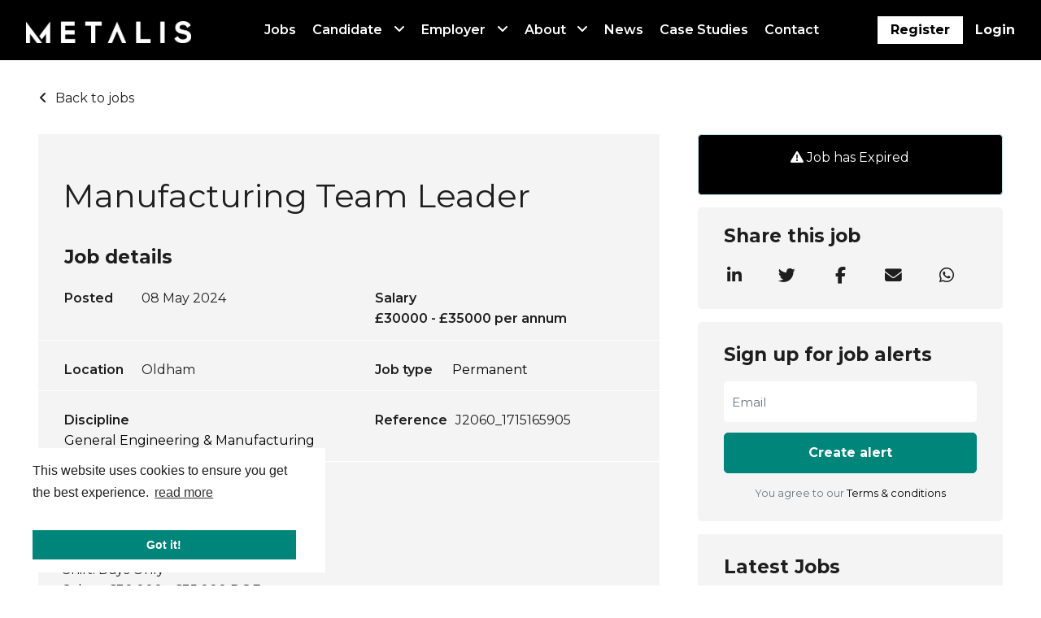

--- FILE ---
content_type: image/svg+xml
request_url: https://grwapi.net/assets/spinner/spin.svg
body_size: 1192
content:
<!-- By Sam Herbert (@sherb), for everyone. More @ http://goo.gl/7AJzbL -->
<svg width="38" height="38" viewBox="0 0 38 38" xmlns="http://www.w3.org/2000/svg">
    <defs>
        <linearGradient x1="8.042%" y1="0%" x2="65.682%" y2="23.865%" id="a">
            <stop stop-color="#1d71e7" stop-opacity="0" offset="0%"/>
            <stop stop-color="#1d71e7" stop-opacity=".631" offset="63.146%"/>
            <stop stop-color="#1d71e7" offset="100%"/>
        </linearGradient>
    </defs>
    <g fill="none" fill-rule="evenodd">
        <g transform="translate(1 1)">
            <path d="M36 18c0-9.94-8.06-18-18-18" id="Oval-2" stroke="url(#a)" stroke-width="2">
                <animateTransform
                    attributeName="transform"
                    type="rotate"
                    from="0 18 18"
                    to="360 18 18"
                    dur="0.9s"
                    repeatCount="indefinite" />
            </path>
            <circle fill="#1d71e7" cx="36" cy="18" r="1">
                <animateTransform
                    attributeName="transform"
                    type="rotate"
                    from="0 18 18"
                    to="360 18 18"
                    dur="0.9s"
                    repeatCount="indefinite" />
            </circle>
        </g>
    </g>
</svg>


--- FILE ---
content_type: text/javascript; charset=utf-8
request_url: https://www.metalis.co.uk/db_assets/production/977/application.js?t=1757386455
body_size: 26188
content:
/*!
 * Isotope PACKAGED v3.0.6
 *
 * Licensed GPLv3 for open source use
 * or Isotope Commercial License for commercial use
 *
 * https://isotope.metafizzy.co
 * Copyright 2010-2018 Metafizzy
 */
function searchChildRecursive(t){return"#text"==t.childNodes[0].nodeName||(t=searchChildRecursive(t.childNodes[0])),t}function initJobAlertLoc(){var t,e,i=$("#alerts-location"),o=i.attr("placeholder");i.length>0&&(t=function(t){var e;return t.loading?t.text:(e="",e="<div class='select2-result-repository clearfix'> <div class='select2-result'><div class='select2-result-repository__title'>"+t.name+"</div>",t.hierarchy&&(e+="<div class='select2-result-repository__description'>"+t.hierarchy+"</div>"),e)},e=function(t){return t.name||t.text},i.select2({placeholder:o,ajax:{dataType:"json",url:"/api/v1/locations",delay:500,data:function(t){return{name:t.term,page:t.page}},processResults:function(t,e){return e.page=e.page||1,{results:t.data,pagination:{more:20*e.page<t.total_count}}},cache:!0},escapeMarkup:function(t){return t},minimumInputLength:3,templateResult:t,templateSelection:e}))}function updateEmailFrequency(){var t=$("#set-up-job-alerts .job-alerts-mail form"),e=$(".alert-frequency input");t.length>0&&$(".alert-frequency label").click(function(){label_selected=$(this),checkbox_selected=$(this).parent().find("input"),e.not(checkbox_selected).prop("checked",!1),$(".alert-frequency label").removeClass("active"),label_selected.addClass("active");var i=t.serialize()+"&"+checkbox_selected.attr("name")+"="+checkbox_selected.val();$.ajax({type:"patch",url:t.attr("action"),dataType:"json",data:i,success:function(){},error:function(){console.log("An error occurred."),checkbox_selected.prop("checked",!1),label_selected.removeClass("active")}})})}function deleteJobAlert(){$(".delete-alert").on("click",function(t){t.stopImmediatePropagation(),t.preventDefault(),url=$(this).attr("href"),job_alert=$(this).parent(),$.ajax({type:"delete",url:url,dataType:"script",success:function(){job_alert.remove()},error:function(){console.log("error")}})})}function setupJobAlert(){function t(t){var e=$("#job-alerts-list-tag");$("#job-alerts-list-tag .flash-notice").hide();var i=t.id,o="<div class='card-alert'>";o+="<a href='"+t.slug+"'>"+t.title+"</a>",o+="<a href='/job_alerts/"+i+"' class='delete-alert cross-delete'><i class='fa fa-times' aria-hidden='true'></i></a>",o+="</div>",e.prepend(o)}if($("#create-job-alert").length>0){var e=$("#create-job-alert form"),i=$("#create-job-alert form button");e.submit(function(o){console.log("submitted"),o.preventDefault(),i.prop("disabled",!0);var n=e.serialize();$.ajax({type:e.attr("method"),url:e.attr("action"),dataType:"json",data:n,success:function(e){t(e),i.prop("disabled",!1),$("#create-job-alert form")[0].reset()},error:function(){console.log("An error occurred.")}})})}}function myFunction(){document.getElementById("myForm").reset()}function openNav(){document.getElementById("myNav").style.width="auto"}function closeNav(){document.getElementById("myNav").style.width="0%"}function openCardNav(){document.getElementById("mycardNav").style.width="auto"}function closeCardNav(){document.getElementById("mycardNav").style.width="0%"}function myFunction(){var t=document.getElementById("myTopnav");"topnav"===t.className?t.className+=" responsive":t.className="topnav"}function hasDisplayNone(t){return $(t).filter(function(){return"none"===$(this).css("display")}).length>0}!function(t,e){"function"==typeof define&&define.amd?define("jquery-bridget/jquery-bridget",["jquery"],function(i){return e(t,i)}):"object"==typeof module&&module.exports?module.exports=e(t,require("jquery")):t.jQueryBridget=e(t,t.jQuery)}(window,function(t,e){"use strict";function i(i,s,r){function l(t,e,o){var n,s="$()."+i+'("'+e+'")';return t.each(function(t,l){var d=r.data(l,i);if(d){var c=d[e];if(c&&"_"!=e.charAt(0)){var u=c.apply(d,o);n=void 0===n?u:n}else a(s+" is not a valid method")}else a(i+" not initialized. Cannot call methods, i.e. "+s)}),void 0!==n?n:t}function d(t,e){t.each(function(t,o){var n=r.data(o,i);n?(n.option(e),n._init()):(n=new s(o,e),r.data(o,i,n))})}(r=r||e||t.jQuery)&&(s.prototype.option||(s.prototype.option=function(t){r.isPlainObject(t)&&(this.options=r.extend(!0,this.options,t))}),r.fn[i]=function(t){return"string"==typeof t?l(this,t,n.call(arguments,1)):(d(this,t),this)},o(r))}function o(t){!t||t&&t.bridget||(t.bridget=i)}var n=Array.prototype.slice,s=t.console,a=void 0===s?function(){}:function(t){s.error(t)};return o(e||t.jQuery),i}),function(t,e){"function"==typeof define&&define.amd?define("ev-emitter/ev-emitter",e):"object"==typeof module&&module.exports?module.exports=e():t.EvEmitter=e()}("undefined"!=typeof window?window:this,function(){function t(){}var e=t.prototype;return e.on=function(t,e){if(t&&e){var i=this._events=this._events||{},o=i[t]=i[t]||[];return-1==o.indexOf(e)&&o.push(e),this}},e.once=function(t,e){if(t&&e){this.on(t,e);var i=this._onceEvents=this._onceEvents||{};return(i[t]=i[t]||{})[e]=!0,this}},e.off=function(t,e){var i=this._events&&this._events[t];if(i&&i.length){var o=i.indexOf(e);return-1!=o&&i.splice(o,1),this}},e.emitEvent=function(t,e){var i=this._events&&this._events[t];if(i&&i.length){i=i.slice(0),e=e||[];for(var o=this._onceEvents&&this._onceEvents[t],n=0;n<i.length;n++){var s=i[n];o&&o[s]&&(this.off(t,s),delete o[s]),s.apply(this,e)}return this}},e.allOff=function(){delete this._events,delete this._onceEvents},t}),function(t,e){"function"==typeof define&&define.amd?define("get-size/get-size",e):"object"==typeof module&&module.exports?module.exports=e():t.getSize=e()}(window,function(){"use strict";function t(t){var e=parseFloat(t);return-1==t.indexOf("%")&&!isNaN(e)&&e}function e(){}function i(){for(var t={width:0,height:0,innerWidth:0,innerHeight:0,outerWidth:0,outerHeight:0},e=0;e<d;e++){t[l[e]]=0}return t}function o(t){var e=getComputedStyle(t);return e||r("Style returned "+e+". Are you running this code in a hidden iframe on Firefox? See https://bit.ly/getsizebug1"),e}function n(){if(!c){c=!0;var e=document.createElement("div");e.style.width="200px",e.style.padding="1px 2px 3px 4px",e.style.borderStyle="solid",e.style.borderWidth="1px 2px 3px 4px",e.style.boxSizing="border-box";var i=document.body||document.documentElement;i.appendChild(e);var n=o(e);a=200==Math.round(t(n.width)),s.isBoxSizeOuter=a,i.removeChild(e)}}function s(e){if(n(),"string"==typeof e&&(e=document.querySelector(e)),e&&"object"==typeof e&&e.nodeType){var s=o(e);if("none"==s.display)return i();var r={};r.width=e.offsetWidth,r.height=e.offsetHeight;for(var c=r.isBorderBox="border-box"==s.boxSizing,u=0;u<d;u++){var h=l[u],f=s[h],p=parseFloat(f);r[h]=isNaN(p)?0:p}var m=r.paddingLeft+r.paddingRight,v=r.paddingTop+r.paddingBottom,g=r.marginLeft+r.marginRight,y=r.marginTop+r.marginBottom,_=r.borderLeftWidth+r.borderRightWidth,$=r.borderTopWidth+r.borderBottomWidth,b=c&&a,w=t(s.width);!1!==w&&(r.width=w+(b?0:m+_));var S=t(s.height);return!1!==S&&(r.height=S+(b?0:v+$)),r.innerWidth=r.width-(m+_),r.innerHeight=r.height-(v+$),r.outerWidth=r.width+g,r.outerHeight=r.height+y,r}}var a,r="undefined"==typeof console?e:function(t){console.error(t)},l=["paddingLeft","paddingRight","paddingTop","paddingBottom","marginLeft","marginRight","marginTop","marginBottom","borderLeftWidth","borderRightWidth","borderTopWidth","borderBottomWidth"],d=l.length,c=!1;return s}),function(t,e){"use strict";"function"==typeof define&&define.amd?define("desandro-matches-selector/matches-selector",e):"object"==typeof module&&module.exports?module.exports=e():t.matchesSelector=e()}(window,function(){"use strict";var t=function(){var t=window.Element.prototype;if(t.matches)return"matches";if(t.matchesSelector)return"matchesSelector";for(var e=["webkit","moz","ms","o"],i=0;i<e.length;i++){var o=e[i]+"MatchesSelector";if(t[o])return o}}();return function(e,i){return e[t](i)}}),function(t,e){"function"==typeof define&&define.amd?define("fizzy-ui-utils/utils",["desandro-matches-selector/matches-selector"],function(i){return e(t,i)}):"object"==typeof module&&module.exports?module.exports=e(t,require("desandro-matches-selector")):t.fizzyUIUtils=e(t,t.matchesSelector)}(window,function(t,e){var i={extend:function(t,e){for(var i in e)t[i]=e[i];return t},modulo:function(t,e){return(t%e+e)%e}},o=Array.prototype.slice;i.makeArray=function(t){return Array.isArray(t)?t:null==t?[]:"object"==typeof t&&"number"==typeof t.length?o.call(t):[t]},i.removeFrom=function(t,e){var i=t.indexOf(e);-1!=i&&t.splice(i,1)},i.getParent=function(t,i){for(;t.parentNode&&t!=document.body;)if(t=t.parentNode,e(t,i))return t},i.getQueryElement=function(t){return"string"==typeof t?document.querySelector(t):t},i.handleEvent=function(t){var e="on"+t.type;this[e]&&this[e](t)},i.filterFindElements=function(t,o){t=i.makeArray(t);var n=[];return t.forEach(function(t){if(t instanceof HTMLElement){if(!o)return void n.push(t);e(t,o)&&n.push(t);for(var i=t.querySelectorAll(o),s=0;s<i.length;s++)n.push(i[s])}}),n},i.debounceMethod=function(t,e,i){i=i||100;var o=t.prototype[e],n=e+"Timeout";t.prototype[e]=function(){var t=this[n];clearTimeout(t);var e=arguments,s=this;this[n]=setTimeout(function(){o.apply(s,e),delete s[n]},i)}},i.docReady=function(t){var e=document.readyState;"complete"==e||"interactive"==e?setTimeout(t):document.addEventListener("DOMContentLoaded",t)},i.toDashed=function(t){return t.replace(/(.)([A-Z])/g,function(t,e,i){return e+"-"+i}).toLowerCase()};var n=t.console;return i.htmlInit=function(e,o){i.docReady(function(){var s=i.toDashed(o),a="data-"+s,r=document.querySelectorAll("["+a+"]"),l=document.querySelectorAll(".js-"+s),d=i.makeArray(r).concat(i.makeArray(l)),c=a+"-options",u=t.jQuery;d.forEach(function(t){var i,s=t.getAttribute(a)||t.getAttribute(c);try{i=s&&JSON.parse(s)}catch(r){return void(n&&n.error("Error parsing "+a+" on "+t.className+": "+r))}var l=new e(t,i);u&&u.data(t,o,l)})})},i}),function(t,e){"function"==typeof define&&define.amd?define("outlayer/item",["ev-emitter/ev-emitter","get-size/get-size"],e):"object"==typeof module&&module.exports?module.exports=e(require("ev-emitter"),require("get-size")):(t.Outlayer={},t.Outlayer.Item=e(t.EvEmitter,t.getSize))}(window,function(t,e){"use strict";function i(t){for(var e in t)return!1;return null,!0}function o(t,e){t&&(this.element=t,this.layout=e,this.position={x:0,y:0},this._create())}function n(t){return t.replace(/([A-Z])/g,function(t){return"-"+t.toLowerCase()})}var s=document.documentElement.style,a="string"==typeof s.transition?"transition":"WebkitTransition",r="string"==typeof s.transform?"transform":"WebkitTransform",l={WebkitTransition:"webkitTransitionEnd",transition:"transitionend"}[a],d={transform:r,transition:a,transitionDuration:a+"Duration",transitionProperty:a+"Property",transitionDelay:a+"Delay"},c=o.prototype=Object.create(t.prototype);c.constructor=o,c._create=function(){this._transn={ingProperties:{},clean:{},onEnd:{}},this.css({position:"absolute"})},c.handleEvent=function(t){var e="on"+t.type;this[e]&&this[e](t)},c.getSize=function(){this.size=e(this.element)},c.css=function(t){var e=this.element.style;for(var i in t){e[d[i]||i]=t[i]}},c.getPosition=function(){var t=getComputedStyle(this.element),e=this.layout._getOption("originLeft"),i=this.layout._getOption("originTop"),o=t[e?"left":"right"],n=t[i?"top":"bottom"],s=parseFloat(o),a=parseFloat(n),r=this.layout.size;-1!=o.indexOf("%")&&(s=s/100*r.width),-1!=n.indexOf("%")&&(a=a/100*r.height),s=isNaN(s)?0:s,a=isNaN(a)?0:a,s-=e?r.paddingLeft:r.paddingRight,a-=i?r.paddingTop:r.paddingBottom,this.position.x=s,this.position.y=a},c.layoutPosition=function(){var t=this.layout.size,e={},i=this.layout._getOption("originLeft"),o=this.layout._getOption("originTop"),n=i?"paddingLeft":"paddingRight",s=i?"left":"right",a=i?"right":"left",r=this.position.x+t[n];e[s]=this.getXValue(r),e[a]="";var l=o?"paddingTop":"paddingBottom",d=o?"top":"bottom",c=o?"bottom":"top",u=this.position.y+t[l];e[d]=this.getYValue(u),e[c]="",this.css(e),this.emitEvent("layout",[this])},c.getXValue=function(t){var e=this.layout._getOption("horizontal");return this.layout.options.percentPosition&&!e?t/this.layout.size.width*100+"%":t+"px"},c.getYValue=function(t){var e=this.layout._getOption("horizontal");return this.layout.options.percentPosition&&e?t/this.layout.size.height*100+"%":t+"px"},c._transitionTo=function(t,e){this.getPosition();var i=this.position.x,o=this.position.y,n=t==this.position.x&&e==this.position.y;if(this.setPosition(t,e),!n||this.isTransitioning){var s=t-i,a=e-o,r={};r.transform=this.getTranslate(s,a),this.transition({to:r,onTransitionEnd:{transform:this.layoutPosition},isCleaning:!0})}else this.layoutPosition()},c.getTranslate=function(t,e){return"translate3d("+(t=this.layout._getOption("originLeft")?t:-t)+"px, "+(e=this.layout._getOption("originTop")?e:-e)+"px, 0)"},c.goTo=function(t,e){this.setPosition(t,e),this.layoutPosition()},c.moveTo=c._transitionTo,c.setPosition=function(t,e){this.position.x=parseFloat(t),this.position.y=parseFloat(e)},c._nonTransition=function(t){for(var e in this.css(t.to),t.isCleaning&&this._removeStyles(t.to),t.onTransitionEnd)t.onTransitionEnd[e].call(this)},c.transition=function(t){if(parseFloat(this.layout.options.transitionDuration)){var e=this._transn;for(var i in t.onTransitionEnd)e.onEnd[i]=t.onTransitionEnd[i];for(i in t.to)e.ingProperties[i]=!0,t.isCleaning&&(e.clean[i]=!0);if(t.from){this.css(t.from);this.element.offsetHeight;null}this.enableTransition(t.to),this.css(t.to),this.isTransitioning=!0}else this._nonTransition(t)};var u="opacity,"+n(r);c.enableTransition=function(){if(!this.isTransitioning){var t=this.layout.options.transitionDuration;t="number"==typeof t?t+"ms":t,this.css({transitionProperty:u,transitionDuration:t,transitionDelay:this.staggerDelay||0}),this.element.addEventListener(l,this,!1)}},c.onwebkitTransitionEnd=function(t){this.ontransitionend(t)},c.onotransitionend=function(t){this.ontransitionend(t)};var h={"-webkit-transform":"transform"};c.ontransitionend=function(t){if(t.target===this.element){var e=this._transn,o=h[t.propertyName]||t.propertyName;if(delete e.ingProperties[o],i(e.ingProperties)&&this.disableTransition(),o in e.clean&&(this.element.style[t.propertyName]="",delete e.clean[o]),o in e.onEnd)e.onEnd[o].call(this),delete e.onEnd[o];this.emitEvent("transitionEnd",[this])}},c.disableTransition=function(){this.removeTransitionStyles(),this.element.removeEventListener(l,this,!1),this.isTransitioning=!1},c._removeStyles=function(t){var e={};for(var i in t)e[i]="";this.css(e)};var f={transitionProperty:"",transitionDuration:"",transitionDelay:""};return c.removeTransitionStyles=function(){this.css(f)},c.stagger=function(t){t=isNaN(t)?0:t,this.staggerDelay=t+"ms"},c.removeElem=function(){this.element.parentNode.removeChild(this.element),this.css({display:""}),this.emitEvent("remove",[this])},c.remove=function(){return a&&parseFloat(this.layout.options.transitionDuration)?(this.once("transitionEnd",function(){this.removeElem()}),void this.hide()):void this.removeElem()},c.reveal=function(){delete this.isHidden,this.css({display:""});var t=this.layout.options,e={};e[this.getHideRevealTransitionEndProperty("visibleStyle")]=this.onRevealTransitionEnd,this.transition({from:t.hiddenStyle,to:t.visibleStyle,isCleaning:!0,onTransitionEnd:e})},c.onRevealTransitionEnd=function(){this.isHidden||this.emitEvent("reveal")},c.getHideRevealTransitionEndProperty=function(t){var e=this.layout.options[t];if(e.opacity)return"opacity";for(var i in e)return i},c.hide=function(){this.isHidden=!0,this.css({display:""});var t=this.layout.options,e={};e[this.getHideRevealTransitionEndProperty("hiddenStyle")]=this.onHideTransitionEnd,this.transition({from:t.visibleStyle,to:t.hiddenStyle,isCleaning:!0,onTransitionEnd:e})},c.onHideTransitionEnd=function(){this.isHidden&&(this.css({display:"none"}),this.emitEvent("hide"))},c.destroy=function(){this.css({position:"",left:"",right:"",top:"",bottom:"",transition:"",transform:""})},o}),function(t,e){"use strict";"function"==typeof define&&define.amd?define("outlayer/outlayer",["ev-emitter/ev-emitter","get-size/get-size","fizzy-ui-utils/utils","./item"],function(i,o,n,s){return e(t,i,o,n,s)}):"object"==typeof module&&module.exports?module.exports=e(t,require("ev-emitter"),require("get-size"),require("fizzy-ui-utils"),require("./item")):t.Outlayer=e(t,t.EvEmitter,t.getSize,t.fizzyUIUtils,t.Outlayer.Item)}(window,function(t,e,i,o,n){"use strict";function s(t,e){var i=o.getQueryElement(t);if(i){this.element=i,d&&(this.$element=d(this.element)),this.options=o.extend({},this.constructor.defaults),this.option(e);var n=++u;this.element.outlayerGUID=n,h[n]=this,this._create(),this._getOption("initLayout")&&this.layout()}else l&&l.error("Bad element for "+this.constructor.namespace+": "+(i||t))}function a(t){function e(){t.apply(this,arguments)}return e.prototype=Object.create(t.prototype),e.prototype.constructor=e,e}function r(t){if("number"==typeof t)return t;var e=t.match(/(^\d*\.?\d*)(\w*)/),i=e&&e[1],o=e&&e[2];return i.length?(i=parseFloat(i))*(p[o]||1):0}var l=t.console,d=t.jQuery,c=function(){},u=0,h={};s.namespace="outlayer",s.Item=n,s.defaults={containerStyle:{position:"relative"},initLayout:!0,originLeft:!0,originTop:!0,resize:!0,resizeContainer:!0,transitionDuration:"0.4s",hiddenStyle:{opacity:0,transform:"scale(0.001)"},visibleStyle:{opacity:1,transform:"scale(1)"}};var f=s.prototype;o.extend(f,e.prototype),f.option=function(t){o.extend(this.options,t)},f._getOption=function(t){var e=this.constructor.compatOptions[t];return e&&void 0!==this.options[e]?this.options[e]:this.options[t]},s.compatOptions={initLayout:"isInitLayout",horizontal:"isHorizontal",layoutInstant:"isLayoutInstant",originLeft:"isOriginLeft",originTop:"isOriginTop",resize:"isResizeBound",resizeContainer:"isResizingContainer"},f._create=function(){this.reloadItems(),this.stamps=[],this.stamp(this.options.stamp),o.extend(this.element.style,this.options.containerStyle),this._getOption("resize")&&this.bindResize()},f.reloadItems=function(){this.items=this._itemize(this.element.children)},f._itemize=function(t){for(var e=this._filterFindItemElements(t),i=this.constructor.Item,o=[],n=0;n<e.length;n++){var s=new i(e[n],this);o.push(s)}return o},f._filterFindItemElements=function(t){return o.filterFindElements(t,this.options.itemSelector)},f.getItemElements=function(){return this.items.map(function(t){return t.element})},f.layout=function(){this._resetLayout(),this._manageStamps();var t=this._getOption("layoutInstant"),e=void 0!==t?t:!this._isLayoutInited;this.layoutItems(this.items,e),this._isLayoutInited=!0},f._init=f.layout,f._resetLayout=function(){this.getSize()},f.getSize=function(){this.size=i(this.element)},f._getMeasurement=function(t,e){var o,n=this.options[t];n?("string"==typeof n?o=this.element.querySelector(n):n instanceof HTMLElement&&(o=n),this[t]=o?i(o)[e]:n):this[t]=0},f.layoutItems=function(t,e){t=this._getItemsForLayout(t),this._layoutItems(t,e),this._postLayout()},f._getItemsForLayout=function(t){return t.filter(function(t){return!t.isIgnored})},f._layoutItems=function(t,e){if(this._emitCompleteOnItems("layout",t),t&&t.length){var i=[];t.forEach(function(t){var o=this._getItemLayoutPosition(t);o.item=t,o.isInstant=e||t.isLayoutInstant,i.push(o)},this),this._processLayoutQueue(i)}},f._getItemLayoutPosition=function(){return{x:0,y:0}},f._processLayoutQueue=function(t){this.updateStagger(),t.forEach(function(t,e){this._positionItem(t.item,t.x,t.y,t.isInstant,e)},this)},f.updateStagger=function(){var t=this.options.stagger;return null==t?void(this.stagger=0):(this.stagger=r(t),this.stagger)},f._positionItem=function(t,e,i,o,n){o?t.goTo(e,i):(t.stagger(n*this.stagger),t.moveTo(e,i))},f._postLayout=function(){this.resizeContainer()},f.resizeContainer=function(){if(this._getOption("resizeContainer")){var t=this._getContainerSize();t&&(this._setContainerMeasure(t.width,!0),this._setContainerMeasure(t.height,!1))}},f._getContainerSize=c,f._setContainerMeasure=function(t,e){if(void 0!==t){var i=this.size;i.isBorderBox&&(t+=e?i.paddingLeft+i.paddingRight+i.borderLeftWidth+i.borderRightWidth:i.paddingBottom+i.paddingTop+i.borderTopWidth+i.borderBottomWidth),t=Math.max(t,0),this.element.style[e?"width":"height"]=t+"px"}},f._emitCompleteOnItems=function(t,e){function i(){n.dispatchEvent(t+"Complete",null,[e])}function o(){++a==s&&i()}var n=this,s=e.length;if(e&&s){var a=0;e.forEach(function(e){e.once(t,o)})}else i()},f.dispatchEvent=function(t,e,i){var o=e?[e].concat(i):i;if(this.emitEvent(t,o),d)if(this.$element=this.$element||d(this.element),e){var n=d.Event(e);n.type=t,this.$element.trigger(n,i)}else this.$element.trigger(t,i)},f.ignore=function(t){var e=this.getItem(t);e&&(e.isIgnored=!0)},f.unignore=function(t){var e=this.getItem(t);e&&delete e.isIgnored},f.stamp=function(t){(t=this._find(t))&&(this.stamps=this.stamps.concat(t),t.forEach(this.ignore,this))},f.unstamp=function(t){(t=this._find(t))&&t.forEach(function(t){o.removeFrom(this.stamps,t),this.unignore(t)},this)},f._find=function(t){if(t)return"string"==typeof t&&(t=this.element.querySelectorAll(t)),o.makeArray(t)},f._manageStamps=function(){this.stamps&&this.stamps.length&&(this._getBoundingRect(),this.stamps.forEach(this._manageStamp,this))},f._getBoundingRect=function(){var t=this.element.getBoundingClientRect(),e=this.size;this._boundingRect={left:t.left+e.paddingLeft+e.borderLeftWidth,top:t.top+e.paddingTop+e.borderTopWidth,right:t.right-(e.paddingRight+e.borderRightWidth),bottom:t.bottom-(e.paddingBottom+e.borderBottomWidth)}},f._manageStamp=c,f._getElementOffset=function(t){var e=t.getBoundingClientRect(),o=this._boundingRect,n=i(t);return{left:e.left-o.left-n.marginLeft,top:e.top-o.top-n.marginTop,right:o.right-e.right-n.marginRight,bottom:o.bottom-e.bottom-n.marginBottom}},f.handleEvent=o.handleEvent,f.bindResize=function(){t.addEventListener("resize",this),this.isResizeBound=!0},f.unbindResize=function(){t.removeEventListener("resize",this),this.isResizeBound=!1},f.onresize=function(){this.resize()},o.debounceMethod(s,"onresize",100),f.resize=function(){this.isResizeBound&&this.needsResizeLayout()&&this.layout()},f.needsResizeLayout=function(){var t=i(this.element);return this.size&&t&&t.innerWidth!==this.size.innerWidth},f.addItems=function(t){var e=this._itemize(t);return e.length&&(this.items=this.items.concat(e)),e},f.appended=function(t){var e=this.addItems(t);e.length&&(this.layoutItems(e,!0),this.reveal(e))},f.prepended=function(t){var e=this._itemize(t);if(e.length){var i=this.items.slice(0);this.items=e.concat(i),this._resetLayout(),this._manageStamps(),this.layoutItems(e,!0),this.reveal(e),this.layoutItems(i)}},f.reveal=function(t){if(this._emitCompleteOnItems("reveal",t),t&&t.length){var e=this.updateStagger();t.forEach(function(t,i){t.stagger(i*e),t.reveal()})}},f.hide=function(t){if(this._emitCompleteOnItems("hide",t),t&&t.length){var e=this.updateStagger();t.forEach(function(t,i){t.stagger(i*e),t.hide()})}},f.revealItemElements=function(t){var e=this.getItems(t);this.reveal(e)},f.hideItemElements=function(t){var e=this.getItems(t);this.hide(e)},f.getItem=function(t){for(var e=0;e<this.items.length;e++){var i=this.items[e];if(i.element==t)return i}},f.getItems=function(t){t=o.makeArray(t);var e=[];return t.forEach(function(t){var i=this.getItem(t);i&&e.push(i)},this),e},f.remove=function(t){var e=this.getItems(t);this._emitCompleteOnItems("remove",e),e&&e.length&&e.forEach(function(t){t.remove(),o.removeFrom(this.items,t)},this)},f.destroy=function(){var t=this.element.style;t.height="",t.position="",t.width="",this.items.forEach(function(t){t.destroy()}),this.unbindResize();var e=this.element.outlayerGUID;delete h[e],delete this.element.outlayerGUID,d&&d.removeData(this.element,this.constructor.namespace)},s.data=function(t){var e=(t=o.getQueryElement(t))&&t.outlayerGUID;return e&&h[e]},s.create=function(t,e){var i=a(s);return i.defaults=o.extend({},s.defaults),o.extend(i.defaults,e),i.compatOptions=o.extend({},s.compatOptions),i.namespace=t,i.data=s.data,i.Item=a(n),o.htmlInit(i,t),d&&d.bridget&&d.bridget(t,i),i};var p={ms:1,s:1e3};return s.Item=n,s}),function(t,e){"function"==typeof define&&define.amd?define("isotope-layout/js/item",["outlayer/outlayer"],e):"object"==typeof module&&module.exports?module.exports=e(require("outlayer")):(t.Isotope=t.Isotope||{},t.Isotope.Item=e(t.Outlayer))}(window,function(t){"use strict";function e(){t.Item.apply(this,arguments)}var i=e.prototype=Object.create(t.Item.prototype),o=i._create;i._create=function(){this.id=this.layout.itemGUID++,o.call(this),this.sortData={}},i.updateSortData=function(){if(!this.isIgnored){this.sortData.id=this.id,this.sortData["original-order"]=this.id,this.sortData.random=Math.random();var t=this.layout.options.getSortData,e=this.layout._sorters;for(var i in t){var o=e[i];this.sortData[i]=o(this.element,this)}}};var n=i.destroy;return i.destroy=function(){n.apply(this,arguments),this.css({display:""})},e}),function(t,e){"function"==typeof define&&define.amd?define("isotope-layout/js/layout-mode",["get-size/get-size","outlayer/outlayer"],e):"object"==typeof module&&module.exports?module.exports=e(require("get-size"),require("outlayer")):(t.Isotope=t.Isotope||{},t.Isotope.LayoutMode=e(t.getSize,t.Outlayer))}(window,function(t,e){"use strict";function i(t){this.isotope=t,t&&(this.options=t.options[this.namespace],this.element=t.element,this.items=t.filteredItems,this.size=t.size)}var o=i.prototype;return["_resetLayout","_getItemLayoutPosition","_manageStamp","_getContainerSize","_getElementOffset","needsResizeLayout","_getOption"].forEach(function(t){o[t]=function(){return e.prototype[t].apply(this.isotope,arguments)}}),o.needsVerticalResizeLayout=function(){var e=t(this.isotope.element);return this.isotope.size&&e&&e.innerHeight!=this.isotope.size.innerHeight},o._getMeasurement=function(){this.isotope._getMeasurement.apply(this,arguments)},o.getColumnWidth=function(){this.getSegmentSize("column","Width")},o.getRowHeight=function(){this.getSegmentSize("row","Height")},o.getSegmentSize=function(t,e){var i=t+e,o="outer"+e;if(this._getMeasurement(i,o),!this[i]){var n=this.getFirstItemSize();this[i]=n&&n[o]||this.isotope.size["inner"+e]}},o.getFirstItemSize=function(){var e=this.isotope.filteredItems[0];return e&&e.element&&t(e.element)},o.layout=function(){this.isotope.layout.apply(this.isotope,arguments)},o.getSize=function(){this.isotope.getSize(),this.size=this.isotope.size},i.modes={},i.create=function(t,e){function n(){i.apply(this,arguments)}return n.prototype=Object.create(o),n.prototype.constructor=n,e&&(n.options=e),n.prototype.namespace=t,i.modes[t]=n,n},i}),function(t,e){"function"==typeof define&&define.amd?define("masonry-layout/masonry",["outlayer/outlayer","get-size/get-size"],e):"object"==typeof module&&module.exports?module.exports=e(require("outlayer"),require("get-size")):t.Masonry=e(t.Outlayer,t.getSize)}(window,function(t,e){var i=t.create("masonry");i.compatOptions.fitWidth="isFitWidth";var o=i.prototype;return o._resetLayout=function(){this.getSize(),this._getMeasurement("columnWidth","outerWidth"),this._getMeasurement("gutter","outerWidth"),this.measureColumns(),this.colYs=[];for(var t=0;t<this.cols;t++)this.colYs.push(0);this.maxY=0,this.horizontalColIndex=0},o.measureColumns=function(){if(this.getContainerWidth(),!this.columnWidth){var t=this.items[0],i=t&&t.element;this.columnWidth=i&&e(i).outerWidth||this.containerWidth}var o=this.columnWidth+=this.gutter,n=this.containerWidth+this.gutter,s=n/o,a=o-n%o;s=Math[a&&a<1?"round":"floor"](s),this.cols=Math.max(s,1)},o.getContainerWidth=function(){var t=this._getOption("fitWidth")?this.element.parentNode:this.element,i=e(t);this.containerWidth=i&&i.innerWidth},o._getItemLayoutPosition=function(t){t.getSize();var e=t.size.outerWidth%this.columnWidth,i=Math[e&&e<1?"round":"ceil"](t.size.outerWidth/this.columnWidth);i=Math.min(i,this.cols);for(var o=this[this.options.horizontalOrder?"_getHorizontalColPosition":"_getTopColPosition"](i,t),n={x:this.columnWidth*o.col,y:o.y},s=o.y+t.size.outerHeight,a=i+o.col,r=o.col;r<a;r++)this.colYs[r]=s;return n},o._getTopColPosition=function(t){var e=this._getTopColGroup(t),i=Math.min.apply(Math,e);return{col:e.indexOf(i),y:i}},o._getTopColGroup=function(t){if(t<2)return this.colYs;for(var e=[],i=this.cols+1-t,o=0;o<i;o++)e[o]=this._getColGroupY(o,t);return e},o._getColGroupY=function(t,e){if(e<2)return this.colYs[t];var i=this.colYs.slice(t,t+e);return Math.max.apply(Math,i)},o._getHorizontalColPosition=function(t,e){var i=this.horizontalColIndex%this.cols;i=t>1&&i+t>this.cols?0:i;var o=e.size.outerWidth&&e.size.outerHeight;return this.horizontalColIndex=o?i+t:this.horizontalColIndex,{col:i,y:this._getColGroupY(i,t)}},o._manageStamp=function(t){var i=e(t),o=this._getElementOffset(t),n=this._getOption("originLeft")?o.left:o.right,s=n+i.outerWidth,a=Math.floor(n/this.columnWidth);a=Math.max(0,a);var r=Math.floor(s/this.columnWidth);r-=s%this.columnWidth?0:1,r=Math.min(this.cols-1,r);for(var l=(this._getOption("originTop")?o.top:o.bottom)+i.outerHeight,d=a;d<=r;d++)this.colYs[d]=Math.max(l,this.colYs[d])},o._getContainerSize=function(){this.maxY=Math.max.apply(Math,this.colYs);var t={height:this.maxY};return this._getOption("fitWidth")&&(t.width=this._getContainerFitWidth()),t},o._getContainerFitWidth=function(){for(var t=0,e=this.cols;--e&&0===this.colYs[e];)t++;return(this.cols-t)*this.columnWidth-this.gutter},o.needsResizeLayout=function(){var t=this.containerWidth;return this.getContainerWidth(),t!=this.containerWidth},i}),function(t,e){"function"==typeof define&&define.amd?define("isotope-layout/js/layout-modes/masonry",["../layout-mode","masonry-layout/masonry"],e):"object"==typeof module&&module.exports?module.exports=e(require("../layout-mode"),require("masonry-layout")):e(t.Isotope.LayoutMode,t.Masonry)}(window,function(t,e){"use strict";var i=t.create("masonry"),o=i.prototype,n={_getElementOffset:!0,layout:!0,_getMeasurement:!0};for(var s in e.prototype)n[s]||(o[s]=e.prototype[s]);var a=o.measureColumns;o.measureColumns=function(){this.items=this.isotope.filteredItems,a.call(this)};var r=o._getOption;return o._getOption=function(t){return"fitWidth"==t?void 0!==this.options.isFitWidth?this.options.isFitWidth:this.options.fitWidth:r.apply(this.isotope,arguments)},i}),function(t,e){"function"==typeof define&&define.amd?define("isotope-layout/js/layout-modes/fit-rows",["../layout-mode"],e):"object"==typeof exports?module.exports=e(require("../layout-mode")):e(t.Isotope.LayoutMode)}(window,function(t){"use strict";var e=t.create("fitRows"),i=e.prototype;return i._resetLayout=function(){this.x=0,this.y=0,this.maxY=0,this._getMeasurement("gutter","outerWidth")},i._getItemLayoutPosition=function(t){t.getSize();var e=t.size.outerWidth+this.gutter,i=this.isotope.size.innerWidth+this.gutter;0!==this.x&&e+this.x>i&&(this.x=0,this.y=this.maxY);var o={x:this.x,y:this.y};return this.maxY=Math.max(this.maxY,this.y+t.size.outerHeight),this.x+=e,o},i._getContainerSize=function(){return{height:this.maxY}},e}),function(t,e){"function"==typeof define&&define.amd?define("isotope-layout/js/layout-modes/vertical",["../layout-mode"],e):"object"==typeof module&&module.exports?module.exports=e(require("../layout-mode")):e(t.Isotope.LayoutMode)}(window,function(t){"use strict";var e=t.create("vertical",{horizontalAlignment:0}),i=e.prototype;return i._resetLayout=function(){this.y=0},i._getItemLayoutPosition=function(t){t.getSize();var e=(this.isotope.size.innerWidth-t.size.outerWidth)*this.options.horizontalAlignment,i=this.y;return this.y+=t.size.outerHeight,{x:e,y:i}},i._getContainerSize=function(){return{height:this.y}},e}),function(t,e){"function"==typeof define&&define.amd?define(["outlayer/outlayer","get-size/get-size","desandro-matches-selector/matches-selector","fizzy-ui-utils/utils","isotope-layout/js/item","isotope-layout/js/layout-mode","isotope-layout/js/layout-modes/masonry","isotope-layout/js/layout-modes/fit-rows","isotope-layout/js/layout-modes/vertical"],function(i,o,n,s,a,r){return e(t,i,o,n,s,a,r)}):"object"==typeof module&&module.exports?module.exports=e(t,require("outlayer"),require("get-size"),require("desandro-matches-selector"),require("fizzy-ui-utils"),require("isotope-layout/js/item"),require("isotope-layout/js/layout-mode"),require("isotope-layout/js/layout-modes/masonry"),require("isotope-layout/js/layout-modes/fit-rows"),require("isotope-layout/js/layout-modes/vertical")):t.Isotope=e(t,t.Outlayer,t.getSize,t.matchesSelector,t.fizzyUIUtils,t.Isotope.Item,t.Isotope.LayoutMode)}(window,function(t,e,i,o,n,s,a){function r(t,e){return function(i,o){for(var n=0;n<t.length;n++){var s=t[n],a=i.sortData[s],r=o.sortData[s];if(a>r||a<r)return(a>r?1:-1)*((void 0!==e[s]?e[s]:e)?1:-1)}return 0}}var l=t.jQuery,d=String.prototype.trim?function(t){return t.trim()}:function(t){
return t.replace(/^\s+|\s+$/g,"")},c=e.create("isotope",{layoutMode:"masonry",isJQueryFiltering:!0,sortAscending:!0});c.Item=s,c.LayoutMode=a;var u=c.prototype;u._create=function(){for(var t in this.itemGUID=0,this._sorters={},this._getSorters(),e.prototype._create.call(this),this.modes={},this.filteredItems=this.items,this.sortHistory=["original-order"],a.modes)this._initLayoutMode(t)},u.reloadItems=function(){this.itemGUID=0,e.prototype.reloadItems.call(this)},u._itemize=function(){for(var t=e.prototype._itemize.apply(this,arguments),i=0;i<t.length;i++){t[i].id=this.itemGUID++}return this._updateItemsSortData(t),t},u._initLayoutMode=function(t){var e=a.modes[t],i=this.options[t]||{};this.options[t]=e.options?n.extend(e.options,i):i,this.modes[t]=new e(this)},u.layout=function(){return!this._isLayoutInited&&this._getOption("initLayout")?void this.arrange():void this._layout()},u._layout=function(){var t=this._getIsInstant();this._resetLayout(),this._manageStamps(),this.layoutItems(this.filteredItems,t),this._isLayoutInited=!0},u.arrange=function(t){this.option(t),this._getIsInstant();var e=this._filter(this.items);this.filteredItems=e.matches,this._bindArrangeComplete(),this._isInstant?this._noTransition(this._hideReveal,[e]):this._hideReveal(e),this._sort(),this._layout()},u._init=u.arrange,u._hideReveal=function(t){this.reveal(t.needReveal),this.hide(t.needHide)},u._getIsInstant=function(){var t=this._getOption("layoutInstant"),e=void 0!==t?t:!this._isLayoutInited;return this._isInstant=e,e},u._bindArrangeComplete=function(){function t(){e&&i&&o&&n.dispatchEvent("arrangeComplete",null,[n.filteredItems])}var e,i,o,n=this;this.once("layoutComplete",function(){e=!0,t()}),this.once("hideComplete",function(){i=!0,t()}),this.once("revealComplete",function(){o=!0,t()})},u._filter=function(t){var e=this.options.filter;e=e||"*";for(var i=[],o=[],n=[],s=this._getFilterTest(e),a=0;a<t.length;a++){var r=t[a];if(!r.isIgnored){var l=s(r);l&&i.push(r),l&&r.isHidden?o.push(r):l||r.isHidden||n.push(r)}}return{matches:i,needReveal:o,needHide:n}},u._getFilterTest=function(t){return l&&this.options.isJQueryFiltering?function(e){return l(e.element).is(t)}:"function"==typeof t?function(e){return t(e.element)}:function(e){return o(e.element,t)}},u.updateSortData=function(t){var e;t?(t=n.makeArray(t),e=this.getItems(t)):e=this.items,this._getSorters(),this._updateItemsSortData(e)},u._getSorters=function(){var t=this.options.getSortData;for(var e in t){var i=t[e];this._sorters[e]=h(i)}},u._updateItemsSortData=function(t){for(var e=t&&t.length,i=0;e&&i<e;i++){t[i].updateSortData()}};var h=function(){function t(t){if("string"!=typeof t)return t;var i=d(t).split(" "),o=i[0],n=o.match(/^\[(.+)\]$/),s=e(n&&n[1],o),a=c.sortDataParsers[i[1]];return a?function(t){return t&&a(s(t))}:function(t){return t&&s(t)}}function e(t,e){return t?function(e){return e.getAttribute(t)}:function(t){var i=t.querySelector(e);return i&&i.textContent}}return t}();c.sortDataParsers={parseInt:function(t){return parseInt(t,10)},parseFloat:function(t){return parseFloat(t)}},u._sort=function(){if(this.options.sortBy){var t=n.makeArray(this.options.sortBy);this._getIsSameSortBy(t)||(this.sortHistory=t.concat(this.sortHistory));var e=r(this.sortHistory,this.options.sortAscending);this.filteredItems.sort(e)}},u._getIsSameSortBy=function(t){for(var e=0;e<t.length;e++)if(t[e]!=this.sortHistory[e])return!1;return!0},u._mode=function(){var t=this.options.layoutMode,e=this.modes[t];if(!e)throw new Error("No layout mode: "+t);return e.options=this.options[t],e},u._resetLayout=function(){e.prototype._resetLayout.call(this),this._mode()._resetLayout()},u._getItemLayoutPosition=function(t){return this._mode()._getItemLayoutPosition(t)},u._manageStamp=function(t){this._mode()._manageStamp(t)},u._getContainerSize=function(){return this._mode()._getContainerSize()},u.needsResizeLayout=function(){return this._mode().needsResizeLayout()},u.appended=function(t){var e=this.addItems(t);if(e.length){var i=this._filterRevealAdded(e);this.filteredItems=this.filteredItems.concat(i)}},u.prepended=function(t){var e=this._itemize(t);if(e.length){this._resetLayout(),this._manageStamps();var i=this._filterRevealAdded(e);this.layoutItems(this.filteredItems),this.filteredItems=i.concat(this.filteredItems),this.items=e.concat(this.items)}},u._filterRevealAdded=function(t){var e=this._filter(t);return this.hide(e.needHide),this.reveal(e.matches),this.layoutItems(e.matches,!0),e.matches},u.insert=function(t){var e=this.addItems(t);if(e.length){var i,o,n=e.length;for(i=0;i<n;i++)o=e[i],this.element.appendChild(o.element);var s=this._filter(e).matches;for(i=0;i<n;i++)e[i].isLayoutInstant=!0;for(this.arrange(),i=0;i<n;i++)delete e[i].isLayoutInstant;this.reveal(s)}};var f=u.remove;return u.remove=function(t){t=n.makeArray(t);var e=this.getItems(t);f.call(this,t);for(var i=e&&e.length,o=0;i&&o<i;o++){var s=e[o];n.removeFrom(this.filteredItems,s)}},u.shuffle=function(){for(var t=0;t<this.items.length;t++){this.items[t].sortData.random=Math.random()}this.options.sortBy="random",this._sort(),this._layout()},u._noTransition=function(t,e){var i=this.options.transitionDuration;this.options.transitionDuration=0;var o=t.apply(this,e);return this.options.transitionDuration=i,o},u.getFilteredItemElements=function(){return this.filteredItems.map(function(t){return t.element})},c}),$.fn.eventCalendar=function(t){function e(t,e){return t.date.toLowerCase()>e.date.toLowerCase()?1:-1}function i(t,e,i){var o=$("<div class='eventsCalendar-slider'></div>"),s=$("<div class='eventsCalendar-monthWrap'></div>"),a=$("<div class='eventsCalendar-currentTitle'><a href='#' class='monthTitle'></a></div>"),r=$("<a href='#' class='arrow prev'><span>"+d.txt_prev+"</span></a><a href='#' class='arrow next'><span>"+d.txt_next+"</span></a>");if($eventsCalendarDaysList=$("<ul class='eventsCalendar-daysList'></ul>"),date=new Date,c.wrap.find(".eventsCalendar-slider").size()?c.wrap.find(".eventsCalendar-slider").append(s):(c.wrap.prepend(o),o.append(s)),c.wrap.find(".eventsCalendar-monthWrap.currentMonth").removeClass("currentMonth").addClass("oldMonth"),s.addClass("currentMonth").append(a,$eventsCalendarDaysList),"current"===t)day=date.getDate(),o.append(r);else{date=new Date(c.wrap.attr("data-current-year"),c.wrap.attr("data-current-month"),1,0,0,0),day=0,moveOfMonth=1,"prev"===t&&(moveOfMonth=-1),date.setMonth(date.getMonth()+moveOfMonth);var l=new Date;date.getMonth()===l.getMonth()&&(day=l.getDate())}e=date.getFullYear();var u=(new Date).getFullYear();i=date.getMonth();"current"!=t&&n(d.eventsLimit,e,i,!1,t),c.wrap.attr("data-current-month",i).attr("data-current-year",e),a.find(".monthTitle").html(d.monthNames[i]+" "+e);var h=32-new Date(e,i,32).getDate(),f=[];if(d.showDayAsWeeks){if($eventsCalendarDaysList.addClass("showAsWeek"),d.showDayNameInCalendar){$eventsCalendarDaysList.addClass("showDayNames");var p=0;for(d.startWeekOnMonday&&(p=1);p<7;p++)f.push('<li class="eventsCalendar-day-header">'+d.dayNamesShort[p]+"</li>"),6===p&&d.startWeekOnMonday&&f.push('<li class="eventsCalendar-day-header">'+d.dayNamesShort[0]+"</li>")}dt=new Date(e,i,1);var m=dt.getDay();for(d.startWeekOnMonday&&(m=dt.getDay()-1),m<0&&(m=6),p=m;p>0;p--)f.push('<li class="eventsCalendar-day empty"></li>')}for(dayCount=1;dayCount<=h;dayCount++){var v="";day>0&&dayCount===day&&e===u&&(v="today"),f.push('<li id="dayList_'+dayCount+'" rel="'+dayCount+'" class="eventsCalendar-day '+v+'"><a href="#">'+dayCount+"</a></li>")}$eventsCalendarDaysList.append(f.join("")),o.css("height",s.height()+"px")}function o(t){var e=t.length,i=t.charAt(e-1);return t+"<sup>"+(2===e&&"1"===t.charAt(0)?"th":"1"===i?"st":"2"===i?"nd":"3"===i?"rd":"th")+"</sup>"}function n(t,e,i,o,n){t=t||0,e=e||"",o=o||"";if(void 0!==i)i=i;else i="";c.wrap.find(".eventsCalendar-loading").fadeIn(),d.jsonData?(d.cacheJson=!0,c.eventsJson=d.jsonData,s(c.eventsJson,t,e,i,o,n)):d.cacheJson&&n?s(c.eventsJson,t,e,i,o,n):$.getJSON(d.eventsjson+"?limit="+t+"&year="+e+"&month="+i+"&day="+o,function(a){c.eventsJson=a,s(c.eventsJson,t,e,i,o,n)}).error(function(){r("error getting json: ")}),o>""&&(c.wrap.find(".current").removeClass("current"),c.wrap.find("#dayList_"+o).addClass("current"))}function s(t,i,n,s,a,r){directionLeftMove="-="+c.directionLeftMove,eventContentHeight="auto",subtitle=c.wrap.find(".eventsCalendar-list-wrap .eventsCalendar-subtitle"),r?(""!=a?subtitle.html(d.txt_SpecificEvents_prev+o(a)+" "+d.monthNames[s]+" "+d.txt_SpecificEvents_after):subtitle.html(d.txt_SpecificEvents_prev+d.monthNames[s]+" "+d.txt_SpecificEvents_after),"prev"===r?directionLeftMove="+="+c.directionLeftMove:"day"!==r&&"month"!==r||(directionLeftMove="+=0",eventContentHeight=0)):(subtitle.html(d.txt_NextEvents),eventContentHeight="auto",directionLeftMove="-=0"),c.wrap.find(".eventsCalendar-list").animate({opacity:d.moveOpacity,left:directionLeftMove,height:eventContentHeight},d.moveSpeed,function(){c.wrap.find(".eventsCalendar-list").css({left:0,height:"auto"}).hide();var o=[];if((t=$(t).sort(e)).length){var r="";d.showDescription||(r="hidden");var l="_self";d.openEventInNewWindow&&(l="_target");var u=0;$.each(t,function(t,e){if("human"==d.jsonDateFormat){var h=e.date.split(" "),f=h[0].split("-"),p=h[1].split(":"),m=f[0],v=parseInt(f[1])-1,g=parseInt(f[2]),y=parseInt(v)+1,_=p[0],$=p[1],b=p[2];f=new Date(m,v,g,_,$,b)}else m=(f=new Date(parseInt(e.date))).getFullYear(),v=f.getMonth(),g=f.getDate(),y=v+1,_=f.getHours(),$=f.getMinutes();if(parseInt($)<=9&&($="0"+parseInt($)),(0===i||i>u)&&!(!1!==s&&s!=v||""!=a&&a!=g||""!=n&&n!=m))if(!1===s&&f<new Date);else{eventStringDate=g+"/"+y+"/"+m;var w='<h4 class="eventTitle">'+e.title+"</h4>";if(e.url)var S='<a href="'+e.url+'" target="'+l+'" class="">',C="</a>";o.push('<li id="'+t+'" class="">'+S+'<time datetime="'+f+'"><em>'+eventStringDate+"</em><small>"+_+":"+$+"</small></time>"+w+'<div class="eventDesc '+r+'">'+e.description+"</div><i class='fa fa-plus-square'></i>"+C+"</li>"),u++}m==c.wrap.attr("data-current-year")&&v==c.wrap.attr("data-current-month")&&c.wrap.find(".currentMonth .eventsCalendar-daysList #dayList_"+parseInt(g)).addClass("dayWithEvents")})}o.length||o.push('<li class="eventsCalendar-noEvents"><p>'+d.txt_noEvents+"</p></li>"),c.wrap.find(".eventsCalendar-loading").hide(),c.wrap.find(".eventsCalendar-list").html(o.join("")),c.wrap.find(".eventsCalendar-list").animate({opacity:1,height:"toggle"},d.moveSpeed)}),l()}function a(){c.wrap.find(".arrow").click(function(t){if(t.preventDefault(),$(this).hasClass("next")){i("next");var e="-="+c.directionLeftMove}else{i("prev");e="+="+c.directionLeftMove}c.wrap.find(".eventsCalendar-monthWrap.oldMonth").animate({opacity:d.moveOpacity,left:e},d.moveSpeed,function(){c.wrap.find(".eventsCalendar-monthWrap.oldMonth").remove()})})}function r(t){c.wrap.find(".eventsCalendar-list-wrap").html("<span class='eventsCalendar-loading error'>"+t+" "+d.eventsjson+"</span>")}function l(){c.directionLeftMove=c.wrap.width(),c.wrap.find(".eventsCalendar-monthWrap").width(c.wrap.width()+"px"),c.wrap.find(".eventsCalendar-list-wrap").width(c.wrap.width()+"px")}var d=$.extend({},$.fn.eventCalendar.defaults,t),c={wrap:"",directionLeftMove:"300",eventsJson:{}};this.each(function(){c.wrap=$(this),c.wrap.addClass("eventCalendar-wrap").append("<div class='eventsCalendar-list-wrap'><p class='eventsCalendar-subtitle'></p><span class='eventsCalendar-loading'></span><div class='eventsCalendar-list-content'><ul class='eventsCalendar-list'></ul></div></div>"),d.eventsScrollable&&c.wrap.find(".eventsCalendar-list-content").addClass("scrollable"),l(),$(window).resize(function(){l()}),i("current"),n(d.eventsLimit,!1,!1,!1,!1),a(),c.wrap.on("click",".eventsCalendar-day a",function(t){t.preventDefault(),n(!1,c.wrap.attr("data-current-year"),c.wrap.attr("data-current-month"),$(this).parent().attr("rel"),"day")}),c.wrap.on("click",".monthTitle",function(t){t.preventDefault();var e=c.wrap.attr("data-current-year"),i=c.wrap.attr("data-current-month");n(d.eventsLimit,e,i,!1,"month")})}),c.wrap.find(".eventsCalendar-list").on("click",".eventTitle",function(t){if(!d.showDescription){t.preventDefault();var e=$(this).parent().find(".eventDesc");if(!e.find("a").size()){var i=$(this).attr("href"),o=$(this).attr("target");e.append('<a href="'+i+'" target="'+o+'" class="bt">'+d.txt_GoToEventUrl+"</a>")}}})},$.fn.eventCalendar.defaults={eventsjson:"js/events.json",eventsLimit:4,monthNames:["January","February","March","April","May","June","July","August","September","October","November","December"],dayNames:["Sunday","Monday","Tuesday","Wednesday","Thursday","Friday","Saturday"],dayNamesShort:["Sun","Mon","Tue","Wed","Thu","Fri","Sat"],txt_noEvents:"<i class='fa fa-info-circle'></i>There are no events on this date",txt_SpecificEvents_prev:"",txt_SpecificEvents_after:"Events:",txt_next:"next",txt_prev:"prev",txt_NextEvents:"Next Events",txt_GoToEventUrl:"See the event",showDayAsWeeks:!0,startWeekOnMonday:!0,showDayNameInCalendar:!0,showDescription:!1,onlyOneDescription:!0,openEventInNewWindow:!1,eventsScrollable:!1,jsonDateFormat:"timestamp",moveSpeed:500,moveOpacity:.15,jsonData:"",cacheJson:!0},document.addEventListener("DOMContentLoaded",function(){function t(t){function e(t,e){$(".video-modal-container").html('<iframe width="560" height="315" src="'+t+e+'?rel=0&autoplay=1&loop=1&modestbranding=1" frameborder="0" allow="autoplay" allowfullscreen></iframe>')}function i(t){$(".video-modal-container").html('<video controls autoplay> <source src="'+t+'" type="video/mp4">Sorry this video is not supported</video>')}function o(t){var e="";e=t.includes("/rails/")?window.location.origin+t:t,$(".video-modal-container").html('<video width="560" height="315" autoplay="true" controls><source src="'+e+'" type="video/mp4"></video>')}var n=t,s=/(http|https)?:\/\/(www\.|player\.)?vimeo\.com\/(?:channels\/(?:\w+\/)?|groups\/([^\/]*)\/videos\/|video\/|)(\d+)(?:|\/\?)/,a=/^.*(youtu.be\/|v\/|u\/\w\/|embed\/|watch\?v=|\&v=)([^#\&\?]*).*/,r=n,l=n,d=n.match(a),c=n.match(s);return d&&11==d[2].length?(e("https://www.youtube-nocookie.com/embed/",d[2]),!0):c&&c[4]?(e("https://player.vimeo.com/video/",c[4]),!0):r.includes("amazonaws")?(i(r),!0):!(!l.includes("/rails/active_storage/blobs")&&!l.includes("/proxy_blobs/"))&&(o(l),!0)}var e,i;$(".video-handler").length>0&&(console.log("handled!"),$("body").append('<div id="video-handler_modal" class="video-modal"></div>'),$(".video-modal").append('<div class="video-modal-container"></div><button class="video-modal-close"><span>close modal</span></button><span class="video-modal-overlay"></span>'),$(".video-handler").click(function(o){o.preventDefault(),i=e,e=$(this).attr("data-video"),i!=e?t(e)?($(".video-modal-close, .video-modal-overlay").click(function(){$(".video-modal-container video").length>0?($(".video-modal-container video").get(0).pause(),$(".video-modal-container video").get(0).currentTime="0"):$(".video-modal-container").empty(),$(".video-modal").removeClass("launched")}),$("#video-handler_modal.video-modal").addClass("launched")):alert("Sorry, the video is not supported"):($("#video-handler_modal.video-modal").addClass("launched"),$(".video-modal-container video").length>0?$(".video-modal-container video").get(0).play():t(e)?($(".video-modal-close, .video-modal-overlay").click(function(){$(".video-modal-container video").length>0?($(".video-modal-container video").get(0).pause(),$(".video-modal-container video").get(0).currentTime="0"):$(".video-modal-container").empty(),$(".video-modal").removeClass("launched")}),$("#video-handler_modal.video-modal").addClass("launched")):alert("Sorry, the video is not supported"))}))}),function(t){"use strict";function e(){function e(e){var i=t.pageXOffset!==undefined,o="CSS1Compat"===(document.compatMode||"");let n=i?t.pageYOffset:o?document.documentElement.scrollTop:document.body.scrollTop,a=0;return e.getClientRects().length&&(a=e.getBoundingClientRect().top+e.ownerDocument.defaultView.pageYOffset),n+s.offsetTop<a&&n+t.innerHeight+s.offsetBottom>a+e.offsetHeight}function o(e){function o(n){if(c+=d,e.innerHTML=e.innerHTML.replace(e.innerText,a?Number(Math.min(c,r).toFixed(l)).toLocaleString("en-us"):Math.min(c,r).toFixed(l)),c<=r){if(n-u<i)return void t.requestAnimationFrame(o)}else e.style.minWidth="";u=n}let n=(e=searchChildRecursive(e)).getAttribute("data-number");var a=n.indexOf(",")>=0,r=n.replaceAll(",",""),l=r.split(".")[1]?r.split(".")[1].length:0,d=r/s.duration*i,c=s.beginsWith;if(!isNaN(r)){e.innerHTML=e.innerHTML.replace(e.innerText,c);var u=new Date;t.requestAnimationFrame(o)}}var n={},s={offsetTop:0,offsetBottom:0,duration:2e3,beginsWith:0,infinite:!1,fixedWidth:!0};return n.init=function(t){s.offsetTop=t&&null!=t.offsetTop?t.offsetTop:s.offsetTop,s.offsetBottom=t&&null!=t.offsetBottom?t.offsetBottom:s.offsetBottom,s.duration=t&&null!=t.duration?t.duration:s.duration,s.infinite=t&&null!=t.infinite?t.infinite:s.infinite,s.fixedWidth=t&&null!=t.fixedWidth?t.fixedWidth:s.fixedWidth;let i=document.querySelectorAll(".mayon-counter");for(var n=0;n<i.length;n++){i[n].style.display="inline-block",i[n].style.textAlign="right";var a=searchChildRecursive(i[n]);a.setAttribute("data-number",a.innerText),s.fixedWidth&&(i[n].style.minWidth=i[n].offsetWidth+"px"),e(i[n])&&(i[n].setAttribute("data-counted",!0),new o(i[n]))}document.addEventListener("scroll",()=>{let t=document.querySelectorAll(".mayon-counter");for(var i=0;i<t.length;i++){let n=e(t[i]);n&&!t[i].getAttribute("data-counted")?(t[i].setAttribute("data-counted",!0),new o(t[i])):s.infinite&&!n&&t[i].getAttribute("data-counted")&&t[i].removeAttribute("data-counted")}},{capture:!0,passive:!0})},n}const i=20;"undefined"==typeof t.myWindowGlobalLibraryName&&(t.CountUp=e())}(window),window.addEventListener("load",function(){if(null==document.querySelector("body.edit")){let t=document.querySelector("[data-counter]"),e={};if(null!=t)for(let i of t.getAttribute("data-counter").replaceAll(" ","").split(",")){let t=i.split(":");e[t[0]]=isNaN(t[1])?"true"==t[1]||"false"!=t[1]&&"":Number(t[1])}console.log("init count up"),CountUp.init(e)}}),$(document).ready(function(){if(/Android|webOS|iPhone|iPad|iPod|BlackBerry|IEMobile|Opera Mini/i.test(navigator.userAgent)&&!0,$("#template-job_100 #sticky-apply").length>0){$(window).scroll(function(){var t=$(".header").outerHeight();$("#sticky-apply").css("top",t+"px"),$(window).scrollTop()>=$(".job-apply").offset().top-t?$("#sticky-apply").slideDown():$("#sticky-apply").slideUp(600)});setInterval(function(){$(window).on("resize",function(){var t=$(".header").outerHeight();$("#sticky-apply").css("top",t+"px")})},1e3)}}),$(document).ready(function(){function t(t,e){return $(e).text().toUpperCase()<$(t).text().toUpperCase()?1:-1}function e(t,e){var i;return function(){function o(){t(),i=null}i&&clearTimeout(i),setTimeout(o,e||100)}}function i(t){var e="";for(var i in t)e+=t[i];return e}function o(){var t=$(this).attr("style");t&&-1!==t.indexOf("height: 0px")?$(this).prev().is("header")&&$(this).prev().hide(400):$(this).prev().is("header")&&$(this).prev().show(400)}if($("#search.filters #tag-filter").length>0){$("#tag-filter .filter-select option");$("#tag-filter .filter-select option").sort(t).appendTo(".filter-select"),$("#tag-filter .filter-select option").each(function(){$(this).siblings('[value="'+this.value+'"]').remove()})}if($("#search.filters").length>0){var n,s={},a=$(".items").isotope({itemSelector:".item",columnWidth:".item",percentPosition:!0,layoutMode:"fitRows",filter:function(){var t=$(this),e=!n||t.text().match(n),i=!r||t.is(r);return e&&i}});const t=window.location.search,c=new URLSearchParams(t);if(null!=c.get("discipline")){var r="."+c.get("discipline");a.isotope({filter:r});var l=$('.filter-select option[value*="'+r+'"]').attr("value");null!=l&&$(".filter-select").val(l)}$(".filter-buttons").on("click","button",function(){var t=$(this).attr("data-filter");a.isotope({filter:t})}),$(".filter-select").on("change",function(){var t=$(this).attr("data-filter-group");r=$(this).val(),s[t]=r;var e=i(s);a.isotope({filter:e})}),$(".filter-btn").click(function(){var t=$(this).attr("data-filter-group");r=$(this).val(),s[t]=r;var e=i(s);a.isotope({filter:e})});var d=$("#quicksearch").keyup(e(function(){n=new RegExp(d.val(),"gi"),a.isotope()}));$(".consultants.trim-title").exists()&&a.on("arrangeComplete",o)}}),$(document).ready(function(){$("#template-consultant_102 .consultant-discipline").length>0&&($("body.edit").length||(str=$(".consultant-discipline").html(),""===$.trim(str)&&$(".consultant-discipline").hide()))}),document.addEventListener("DOMContentLoaded",function(){var t="true"===$("#latest-jobs_100 .jobs__slider").attr("data-dots"),e="true"===$("#latest-jobs_100 .jobs__slider").attr("data-arrows"),i=Number($("#latest-jobs_100 .jobs__slider").attr("data-slides")),o=$("#latest-jobs_100 .jobs__slider").attr("data-scroll"),n=Number($("#latest-jobs_100 .jobs__slider").attr("data-speed")),s="true"===$("#latest-jobs_100 .jobs__slider").attr("data-autoplay"),a=parseInt(o,10);$("#latest-jobs_100 .jobs__slider").slick({infinite:!0,autoplay:s,autoplaySpeed:n,adaptiveHeight:!1,dots:t,arrows:e,slidesToShow:i,margin:20,prevArrow:$("#latest-jobs_100 .job-prev-slide"),nextArrow:$("#latest-jobs_100 .job-next-slide"),slidesToScroll:a,responsive:[{breakpoint:1280,settings:{slidesToShow:3,slidesToScroll:1}},{breakpoint:999,settings:{slidesToShow:2,slidesToScroll:1}},{breakpoint:640,settings:{slidesToShow:1,slidesToScroll:1}}]})}),document.addEventListener("DOMContentLoaded",function(){function t(t){function e(){function e(t){for(var e=[],i=0;i<t.length;i++){var o=t[i],n=o.getBoundingClientRect().top-document.body.getBoundingClientRect().top,s=o.clientHeight||o.offsetHeight,a=window.pageYOffset,r=window.innerHeight;n+s>a+.1*r&&n<a+r&&(e.push(o),t.splice(i,1),i--)}return e}if(i.length>0){var o=e(i);if(o.length>0){for(var n=0;n<o.length;n++){var s=new Image;s.onload=(a=n,s.src=o[a].getAttribute("virtual-image"),void o[a].appendChild(s))}"function"==typeof t&&t()}}var a}var i=Array.prototype.slice.call(document.querySelectorAll("[virtual-image]"));return window.onscroll=e,window.onload=e,e()}$(document).ready(function(){function t(){function t(){event.preventDefault(),$("body").removeClass("show-video-modal overflow-hidden"),$("#vimeo").attr("src","")}$(".js-trigger-video-modal").on("click",function(t){t.preventDefault();var e="https://player.vimeo.com/video/"+$(this).attr("data-vimeo-id");$("#vimeo").attr("src",e),$("body").addClass("show-video-modal overflow-hidden")}),$("body").on("click",".close-video-modal, .video-modal .overlay",function(){t()}),$("body").keyup(function(e){27==e.keyCode&&t()})}t()}),$(window).load(function(){t(objectFitImages)}),$("#video-modal-vimeo").append('<div class="video-modal-container"></div><button class="video-modal-close"><span>close modal</span></button><span class="video-modal-overlay"></span>'),$(".vimeo-video").click(function(){$(this).attr("id");var t=$(this).attr("data-video-id"),e=/(http|https)?:\/\/(www\.|player\.)?vimeo\.com\/(?:channels\/(?:\w+\/)?|groups\/([^\/]*)\/videos\/|video\/|)(\d+)(?:|\/\?)/,i=t.match(e);i&&i[2]&&i[2],$(".video-modal-container").html('<iframe width="560" height="315" src="https://player.vimeo.com/video/'+t+'"frameborder="0" allow="autoplay; fullscreen" allowfullscreen></iframe>'),$(".video-modal-close, .video-modal-overlay").click(function(){$(".video-modal-container").empty(),$("#video-modal-vimeo").removeClass("launched")}),$("#video-modal-vimeo").addClass("launched")})}),document.addEventListener("DOMContentLoaded",function(){var t="true"===$("#latest-testimonials_100 .testimonial__slider").attr("data-arrows"),e="true"===$("#latest-testimonials_100 .testimonial__slider").attr("data-dots"),i=Number($("#latest-testimonials_100 .testimonial__slider").attr("data-slides")),o="true"===$("#latest-testimonials_100 .testimonial__slider").attr("data-navarrows"),n="true"===$("#latest-testimonials_100 .testimonial__slider").attr("data-swipe"),s="true"===$("#latest-testimonials_100 .testimonial__slider").attr("data-autoplay"),a=$("#latest-testimonials_100 .testimonial__slider").attr("data-autoplay-speed"),r=$("#latest-testimonials_100 .testimonial__slider").attr("data-append-dots"),l="true"===$("#latest-testimonials_100 .testimonial__slider").attr("data-fade"),d="true"===$("#latest-testimonials_100 .testimonial__slider").attr("data-infinite"),c="true"===$("#latest-testimonials_100 .testimonial__slider").attr("data-centerMode"),u="true"===$("#latest-testimonials_100 .testimonial__slider").attr("data-centerPadding"),h="true"===$("#latest-testimonials_100 .testimonial__slider").attr("data-adaptiveHeight");$("#latest-testimonials_100").length>0&&$("#latest-testimonials_100 .testimonial__slider").slick({adaptiveHeight:h,slidesToScroll:i,slidesToShow:i,arrows:t,prevArrow:o?$("#latest-testimonials_100 .prev-slide"):"<button type='button' class='slick-prev'><i class='fa fa-fw fa-angle-left'></i></button>",nextArrow:o?$("#latest-testimonials_100 .next-slide"):"<button type='button' class='slick-next'><i class='fa fa-fw fa-angle-right'></i></button>",dots:e,appendDots:r?$(`#latest-testimonials_100 .${r}`):$("#latest-testimonials_100 .testimonial__slider"),fade:!!l&&!(i>1),swipe:n,autoplay:s,autoplaySpeed:a,infinite:d,centerMode:c,centerPadding:u,responsive:[{breakpoint:1200,settings:{slidesToScroll:i<=1?1:2,slidesToShow:i<=1?1:2}},{breakpoint:768,settings:{slidesToScroll:1,slidesToShow:1,fade:!0,adaptiveHeight:!0}}]})}),document.addEventListener("DOMContentLoaded",function(){function t(t){function e(){function e(t){for(var e=[],i=0;i<t.length;i++){var o=t[i],n=o.getBoundingClientRect().top-document.body.getBoundingClientRect().top,s=o.clientHeight||o.offsetHeight,a=window.pageYOffset,r=window.innerHeight;n+s>a+.1*r&&n<a+r&&(e.push(o),t.splice(i,1),i--)}return e}if(i.length>0){var o=e(i);if(o.length>0){for(var n=0;n<o.length;n++){var s=new Image;s.onload=(a=n,s.src=o[a].getAttribute("virtual-image"),void o[a].appendChild(s))}"function"==typeof t&&t()}}var a}var i=Array.prototype.slice.call(document.querySelectorAll("[virtual-image]"));return window.onscroll=e,window.onload=e,e()}document.querySelectorAll("section.gen-content").forEach(t=>{if(!$("body").hasClass("edit")){let e=$(t).find(".content-info__text");e.length>0&&e.children().length<1&&$(t).hide()}}),$(document).ready(function(){function t(){function t(){event.preventDefault(),$("body").removeClass("show-video-modal overflow-hidden"),$("#vimeo").attr("src","")}$(".js-trigger-video-modal").on("click",function(t){t.preventDefault();var e="https://player.vimeo.com/video/"+$(this).attr("data-vimeo-id");$("#vimeo").attr("src",e),$("body").addClass("show-video-modal overflow-hidden")}),$("body").on("click",".video-modal-close, .video-modal-overlay",function(){t()}),$("body").keyup(function(e){27==e.keyCode&&t()})}t()}),$(window).load(function(){t(objectFitImages)}),$("#video-modal-vimeo").append('<div class="video-modal-container"></div><button class="video-modal-close"><span>close modal</span></button><span class="video-modal-overlay"></span>'),$(".vimeo-video").click(function(){$(this).attr("id");var t=$(this).attr("data-video"),e=/(http|https)?:\/\/(www\.|player\.)?vimeo\.com\/(?:channels\/(?:\w+\/)?|groups\/([^\/]*)\/videos\/|video\/|)(\d+)(?:|\/\?)/,i=t.match(e);i&&i[2]&&i[2],$(".video-modal-container").html('<iframe width="560" height="315" src="https://player.vimeo.com/video/'+t+'"frameborder="0" allow="autoplay; fullscreen" allowfullscreen></iframe>'),$(".video-modal-close, .video-modal-overlay").click(function(){$(".video-modal-container").empty(),$("#video-modal-vimeo").removeClass("launched")}),$("#video-modal-vimeo").addClass("launched")})}),$(document).ready(function(){const t=$("#general-content_100 #video.video-btn");t.length&&!t.data("video")&&t.hide()}),document.addEventListener("DOMContentLoaded",function(){$("#template-contact_101.branches .branch-info:not('.branch-page'):first-of-type").addClass("active"),$("#template-contact_101.branches .branch .branch-info:not('.branch-page'):first-of-type").addClass("active"),$("#template-contact_101.branches .nav-bar .branch-link:not('.branch-page')").parent(":nth-of-type(2)").addClass("active"),$(".branch-link:not('.branch-page')").click(function(t){t.preventDefault();var e=$(this).data("branch");$(".branch-link").parent().removeClass("active"),$(this).parent().toggleClass("active"),$(".branch .branch-info").each(function(){var t=$(this);t.attr("id")==e?t.fadeIn("slow").addClass("active"):t.hide().removeClass("active")}),$(".branch .branch-info").each(function(){var t=$(this);t.attr("id")==e?t.fadeIn("slow").addClass("active"):t.hide().removeClass("active")})}),$("#locationSelector").on("change",function(){var t=$(this).val();$(".branch .branch-info").removeClass("active"),$("#"+$(this).val()).addClass("active"),$(".branch-info[data-branch="+t+"]").addClass("active")}),$("#pageSelector").change(function(){var t=$(this).find("option:selected");window.location.href=t.data("page")})}),document.addEventListener("DOMContentLoaded",function(){$("#new_job_application").length>0&&0!==$("#first-name").val().length&&($(".social-login.linkedin").hide(),$(".line-divider").hide())}),$(document).ready(function(){$("#template-branch_100 .branch-discipline").length>0&&($("body.edit").length||(str=$(".branch-discipline").html(),""===$.trim(str)&&$(".branch-discipline").hide()))}),window.addEventListener("DOMContentLoaded",function(){var t=$("#image-gallery_100 .img-gallery__slider").attr("data-slides"),e="true"===$("#image-gallery_100 .img-gallery__slider").attr("data-arrows"),i="true"===$("#image-gallery_100 .img-gallery__slider").attr("data-dots");$("#image-gallery_100 .img-gallery__slider").slick({slidesToShow:t,slidesToScroll:1,arrows:e,dots:i,autoplay:!0,responsive:[{breakpoint:1024,settings:{slidesToShow:2,slidesToScroll:1}},{breakpoint:999,settings:{slidesToShow:2,slidesToScroll:1}},{breakpoint:640,settings:{slidesToShow:1,slidesToScroll:1}}]})}),$("#events-calendar").length>0&&$("#events-calendar > div").eventCalendar({eventsjson:"/api/v1/events.json?per_page=100",eventsLimit:3,moveOpacity:0,showDescription:!1}),$("#events-calendar-mini").length>0&&$("#events-calendar-mini  > div").eventCalendar({eventsjson:"/api/v1/events.json?per_page=100",eventsLimit:10,moveOpacity:1,showDescription:!1}),document.addEventListener("DOMContentLoaded",function(){if($("#profile-preview #img-upload").length>0)new Dropzone("#img-upload form",{method:"put",paramName:"user[avatar]",dictDefaultMessage:"Drag-and-drop your CV here, or click to select the file",createImageThumbnails:!1,clickable:"#img-upload",init:function(){this.on("success",function(){location.reload()})}})}),document.addEventListener("DOMContentLoaded",function(){$("#profile-preview .profile-bar #bar").length>0&&$.ajax({url:"/dashboard/profile_progress",dataType:"json",success:function(t){console.log(t),result=t.percentage_completed+"%",$("#profile-preview .profile-bar #bar").css("width",result),$("#profile-preview .profile-bar #percent").css("left",result),$("#profile-preview .profile-bar #percent").text(result)},error:function(){console.log("An error occurred.")}})}),document.addEventListener("DOMContentLoaded",function(){if($(".drag-drop #dropzone.documents").length>0)new Dropzone("#dropzone.documents > form",{method:"put",paramName:"user[documents][]",dictDefaultMessage:"Drag-and-drop your CV here, or click to select the file",clickable:"#dropzone.documents",maxFiles:20,autoQueue:!1,init:function(){this.on("addedfiles",function(t){t.length>20?(this.removeAllFiles(),alert("Upload is restricted to 20 files at on time. Please select up to 20 files")):this.enqueueFiles(t)}),this.on("queuecomplete",function(){setTimeout(function(){location.reload()},1e3)})}})}),document.addEventListener("DOMContentLoaded",function(){if($(".drag-drop #dropzone.cover-letters").length>0)new Dropzone("#dropzone.cover-letters > form",{method:"put",paramName:"user[cover_letters][]",dictDefaultMessage:"Drag-and-drop your CV here, or click to select the file",clickable:"#dropzone.cover-letters",init:function(){this.on("success",function(){0===this.getUploadingFiles().length&&0===this.getQueuedFiles().length?localStorage.setItem("cluploaded","true"):localStorage.setItem("cluploaded","false"),location.reload()})}})}),document.addEventListener("DOMContentLoaded",function(){const t=window.location.href.includes("jac")?1:null;if($(".drag-drop #dropzone.cvs-drop").length>0)new Dropzone("#dropzone.cvs-drop > form",{method:"put",paramName:"user[cvs][]",dictDefaultMessage:"Drag-and-drop your CV here, or click to select the file",clickable:"#dropzone.cvs-drop",maxFiles:t,init:function(){
this.on("success",function(){0===this.getUploadingFiles().length&&0===this.getQueuedFiles().length?localStorage.setItem("cvuploaded","true"):localStorage.setItem("cvuploaded","false"),location.reload()})}})}),document.addEventListener("DOMContentLoaded",function(){$("#suggested-jobs .suggested-jobs").length>0&&$(".suggested-jobs-wrapper").slick({slidesToShow:3,slidesToScroll:1,autoplay:!0,arrows:!0,autoplaySpeed:7e3,dots:!0,vertical:!0,verticalSwiping:!0,responsive:[{breakpoint:600,settings:{slidesToShow:2,slidesToScroll:2}}]})}),document.addEventListener("DOMContentLoaded",function(){$("#saved-jobs .saved-jobs").length>0&&$(".saved-jobs-wrapper").slick({slidesToShow:2,slidesToScroll:1,autoplay:!0,arrows:!0,autoplaySpeed:7e3,dots:!0,vertical:!0,verticalSwiping:!0,responsive:[{breakpoint:600,settings:{slidesToShow:2,slidesToScroll:2}}]})}),document.addEventListener("DOMContentLoaded",function(){initJobAlertLoc(),setupJobAlert(),deleteJobAlert(),updateEmailFrequency()}),$(document).ajaxComplete(function(){deleteJobAlert()}),$(".requests-title").on("click",function(){$(".rtbf-wrapper .rtbf-description").toggleClass("minimize"),$(".requests-title").toggleClass("active")}),$(".requests-title-sar").on("click",function(){$(".rtbf-wrapper-sar .rtbf-description-sar").toggleClass("minimize"),$(".requests-title-sar").toggleClass("active")}),$("#flash-notice.alert").fadeTo(7e3,500).slideUp(500,function(){$("#flash-notice.alert").slideUp(500)}),$(document).ajaxComplete(function(){jQuery(document).ready(function(){jQuery(".tabs .tab-links a").on("click",function(t){var e=jQuery(this).attr("href");jQuery(".tabs "+e).show().siblings().hide(),jQuery(this).parent("li").addClass("active").siblings().removeClass("active"),t.preventDefault()})})});var main=function(){$(".add-new").click(function(){$(".dropdown-menu").toggle()})};if($(document).ready(main),document.addEventListener("DOMContentLoaded",function(){var t=Number($("#latest-blogs_100 .items__slider").attr("data-slides")),e="true"===$("#latest-blogs_100 .items__slider").attr("data-arrows"),i="true"===$("#latest-blogs_100 .items__slider").attr("data-dots"),o="true"===$("#latest-blogs_100 .items__slider").attr("data-infinite"),n="true"===$("#latest-blogs_100 .items__slider").attr("data-carousel"),s=$(".progress"),a=$(".slider__label");$("#latest-blogs_100 .items__slider").on("beforeChange",function(t,e,i,o){var n=o/(e.slideCount-1)*100;s.css("background-size",n+"% 100%").attr("aria-valuenow",n),a.text(n+"% completed")}),$("#latest-blogs_100 .items__slider").slick({slidesToShow:t,slidesToScroll:1,infinite:o,autoplaySpeed:5e3,arrows:e,dots:i,autoplay:n,prevArrow:$("#latest-blogs_100 .slide-m-prev"),nextArrow:$("#latest-blogs_100 .slide-m-next"),responsive:[{breakpoint:999,settings:{slidesToShow:t<=1?1:t>2?3:2,slidesToScroll:1}},{breakpoint:800,settings:{slidesToShow:2,slidesToScroll:1}},{breakpoint:569,settings:{slidesToShow:1,slidesToScroll:1}}]})}),document.addEventListener("DOMContentLoaded",function(){/Android|webOS|iPhone|iPad|iPod|BlackBerry/i.test(navigator.userAgent);jQuery.fn.exists=function(){return this.length>0},!$("body.edit").exists()&&$("#volcanic_faq #faq").exists()&&$("#volcanic_faq #faq").each(function(){$("#volcanic_faq #faq").find(".tab-collapse").length&&($("#volcanic_faq #faq").find("h5").addClass("collapsible"),$("#faq").find("ul").addClass("collapse-content"),$("#volcanic_faq .collapsible").click(function(){$("#volcanic_faq .collapsible").not(this).removeClass("active"),$("#volcanic_faq .collapse-content").not($(this).next()).css("max-height",0),$(this).toggleClass("active");var t=$(this).next();"0px"===t.css("max-height")?t.css("max-height",t.prop("scrollHeight")+"px"):t.css("max-height",0)}),$("#volcanic_faq .collapsible").slice(5,$("#volcanic_faq .collapsible").length).addClass("lazyload"),$("#volcanic_faq .collapse-content").slice(5,$("#volcanic_faq .collapse-content").length).addClass("lazyload"),0==$("#volcanic_faq .lazyload").length&&$("#volcanic_faq .accordian-btn-wrapper").remove(),$("#volcanic_faq #accordian-btn").click(function(){var t=$(this);$("#volcanic_faq .lazyload").fadeIn("slow",function(){t.parent().remove()})}))})}),document.addEventListener("DOMContentLoaded",function(){/Android|webOS|iPhone|iPad|iPod|BlackBerry/i.test(navigator.userAgent);jQuery.fn.exists=function(){return this.length>0},$("body").hasClass("edit")||(""===$.trim($("#general-content_102 .header .title").text())&&$("#general-content_102 .header").hide(),""===$.trim($("#general-content_102 .cta-content-below").text())&&$("#general-content_102 .cta-content-below").hide())}),document.addEventListener("DOMContentLoaded",function(){/Android|webOS|iPhone|iPad|iPod|BlackBerry/i.test(navigator.userAgent);if(jQuery.fn.exists=function(){return this.length>0},$("#stats_100").length){var t=0,e=0;$(window).scroll(function(){var i=$("#stats_100").offset().top-window.innerHeight,o=i+$("#stats_100").outerHeight(!0)+window.innerHeight;($(this).scrollTop()>o||$(this).scrollTop()<i)&&(e=0),0===t&&0===e&&$(this).scrollTop()>i&&($(".count-up").children().each(function(){let t=$(this),i=t.text().replace(",","");$.isNumeric(i)&&jQuery({Counter:0}).animate({Counter:i},{duration:2e3,easing:"swing",step:function(){t.text(Math.ceil(this.Counter).toLocaleString("en"))},complete:function(){t.text(Number(i).toLocaleString("en")),e=1}})}),t=1)});var i=document.querySelectorAll("#stats_100 ul.content"),o=document.querySelectorAll("#stats_100 .header");i.forEach(t=>{if(!$("body").hasClass("edit")){let e=$(t).find("article");e.length>0&&e.children().length<1&&$(t).hide()}}),o.forEach(t=>{if(!$("body").hasClass("edit")){$(t).find(".title").children().length<1&&$(t).hide()}}),hasDisplayNone(i)&&hasDisplayNone(o)&&$("#stats_100").hide()}}),document.addEventListener("DOMContentLoaded",function(){$(".sub-banner").length||$(".main-banner").length||$(".header").hasClass("header__fixed")&&$("#content").addClass("mtop"),$("#controller").length||$(".header").hasClass("pt-top")&&$(".header").removeClass("pt-top"),$(window).on("load scroll resize orientationchange",function(){$(this).scrollTop()>100?$("[id^=header]").addClass("sticky"):$("[id^=header]").removeClass("sticky")}),$(".menu-btn").click(function(){$("body").addClass("no-scroll"),$("#custom-menu, .custom-menu-overlay").fadeIn()}),$("#custom-menu .close, .custom-menu-overlay").click(function(){$("#custom-menu, .custom-menu-overlay").fadeOut(),$("body").removeClass("no-scroll")}),$(".scroll-down").length&&$(".scroll-down").click(function(){$([document.documentElement,document.body]).animate({scrollTop:$("#main-banner").outerHeight()-$("#header").height()},500)}),$(".scroll-top").length&&$(".scroll-top").click(function(){$([document.documentElement,document.body]).animate({scrollTop:0},500)}),$("#custom-menu .item-has-children").length&&$("#custom-menu .navigation_list>li.item-has-children").click(function(){$(this).hasClass("expanded")?($(this).removeClass("expanded"),$(this).find("> .sub-menu").slideUp()):($("#custom-menu .navigation_list>li.item-has-children.expanded").not($(this)).removeClass("expanded"),$(this).toggleClass("expanded"),$(this).find("> .sub-menu").first().slideDown(),$("#custom-menu .navigation_list>li.item-has-children>.sub-menu").not($(this).find("> .sub-menu")).slideUp())})}),document.querySelectorAll("#general-content_101 .content-item").forEach(t=>{const e=t.querySelector("#general-content_101 .content-item article");e&&0===e.children.length&&(t.style.display="none")}),document.addEventListener("DOMContentLoaded",function(){!$("body.edit").length>0&&$("#cta-block_100").height()<30&&$("#cta-block_100").hide()}),$(document).ready(function(){function t(t,e){return $(e).text().toUpperCase()<$(t).text().toUpperCase()?1:-1}if($("#search_blogs.filters #search-group").length>0&&$("#search-group .filter-select .tag-name").sort(t).appendTo("#search-group .filter-select"),$("#search_blogs.filters #search-group-2").length>0&&$("#search-group-2 .filter-select .tag-name").sort(t).appendTo("#search-group-2 .filter-select"),$("#search_blogs").length>0){var e,i,o=$(".items").isotope({itemSelector:".item",columnWidth:".item",percentPosition:!0,layoutMode:"fitRows",filter:function(){var t=$(this),o=!e||t.text().match(e),n=!i||t.is(i);return o&&n}});$(".filter-buttons").on("click","button",function(){var t=$(this).attr("data-filter");o.isotope({filter:t})}),$(".filter-select").on("change",function(){i=$(this).val(),o.isotope()});var n=$("#quicksearch").keyup(s(function(){e=new RegExp(n.val(),"gi"),o.isotope()}));function s(t,e){var i;return function(){function o(){t(),i=null}i&&clearTimeout(i),setTimeout(o,e||100)}}}}),function(){if(document.addEventListener("DOMContentLoaded",function(){/Android|webOS|iPhone|iPad|iPod|BlackBerry/i.test(navigator.userAgent);if(jQuery.fn.exists=function(){return this.length>0},!$("body.edit").exists()){var t,e=document.querySelector("#main-banner_001 #parallax");function i(t,e,i){i.style.transform="translate3d("+t+", "+e+"px, 0)"}function o(){window.scrollX,t=window.scrollY,$("#parallax").exists()&&i(0,.65*t,e),requestAnimationFrame(o)}window.addEventListener("DOMContentLoaded",o,!1);var n=$(".banner__slider"),s=($(".banner__slider").attr("data-slides"),"true"===$(".banner__slider").attr("data-arrows")),a="true"===$(".banner__slider").attr("data-dots"),r=($(".banner__slider").attr("data-infinite"),"true"===$(".banner__slider").attr("data-autoplay"));if(n.length){var l,d,c=document.createElement("div");c.classList.add("slider__counter");var u=function(t){l=t.slickCurrentSlide()+1,d=t.slideCount,$(c).text(l+"/"+d)};n.on("init",function(t,e){n.append(c),u(e)}),n.on("afterChange",function(t,e,i){u(e,i)}),n.slick({dots:a,autoplay:r,autoplaySpeed:5e3,fade:!0,swipe:!0,arrows:s,focusOnSelect:!1,pauseOnHover:!1,speed:2e3,cssEase:"linear"})}}}),$("#elem").length){const e=document.getElementById("elem");var t=$("#main-banner_001").outerHeight();e.addEventListener("click",()=>window.scrollTo({top:t,behavior:"smooth"}))}}(),$(document).ready(function(t){if($("#back-to-top").length){var e=300,i=1200,o=700,n=t(".to-top");t(window).scroll(function(){t(this).scrollTop()>e?n.addClass("up-is-visible"):n.removeClass("up-is-visible up-fade-out"),t(this).scrollTop()>i&&n.addClass("up-fade-out")}),n.on("click",function(e){e.preventDefault(),t("body,html").animate({scrollTop:0},o)})}}),window.addEventListener("DOMContentLoaded",function(){if($("#side-consultants_100").length>0){$("#side-consultants_100 .team__slider").attr("data-slides");var t="true"===$("#side-consultants_100 .team__slider").attr("data-arrows"),e="true"===$("#side-consultants_100 .team__slider").attr("data-dots");$("#side-consultants_100 .team__slider").slick({slidesToShow:2,slidesToScroll:1,autoplay:!0,arrows:t,dots:e,infinite:!1,vertical:!0,responsive:[{breakpoint:1170,settings:{slidesToShow:3,slidesToScroll:1}},{breakpoint:767,settings:{slidesToShow:2,slidesToScroll:1}},{breakpoint:480,settings:{slidesToShow:1,slidesToScroll:1,dots:!1}}]})}}),document.addEventListener("DOMContentLoaded",function(){/Android|webOS|iPhone|iPad|iPod|BlackBerry/i.test(navigator.userAgent);jQuery.fn.exists=function(){return this.length>0},$("body").hasClass("edit")||""!==$.trim($("#template-general_100 .content__main").html())||$("#template-general_100").hide()}),window.addEventListener("DOMContentLoaded",function(){if($("#latest-clients_100 .clients__slider").length>0){var t=Number($("#latest-clients_100 .clients__slider").attr("data-slides")),e="true"===$("#latest-clients_100 .clients__slider").attr("data-arrows"),i="true"===$("#latest-clients_100 .clients__slider").attr("data-dots"),o="true"===$("#latest-clients_100 .clients__slider").attr("data-autoplay");$("#latest-clients_100 .clients__slider").attr("data-scroll");$("#latest-clients_100 .clients__slider").slick({slidesToShow:t<1?1:t,slidesToScroll:1,autoplay:o,autoplaySpeed:2e3,infinite:!0,arrows:e,dots:i,responsive:[{breakpoint:1025,settings:{slidesToShow:t>4?4:t,slidesToScroll:1}},{breakpoint:992,settings:{slidesToShow:t>3?3:t,slidesToScroll:1}},{breakpoint:769,settings:{slidesToShow:t>2?2:t,slidesToScroll:1}},{breakpoint:576,settings:{slidesToShow:1,slidesToScroll:1}}]})}}),document.addEventListener("DOMContentLoaded",function(){var t="true"===$("#latest-jobs_101 .jobs__slider").attr("data-dots"),e="true"===$("#latest-jobs_101 .jobs__slider").attr("data-arrows"),i=$("#latest-jobs_101 .jobs__slider").attr("data-slides"),o=$("#latest-jobs_101 .jobs__slider").attr("data-scroll"),n=$("#latest-jobs_101 .jobs__slider").attr("data-speed"),s=$("#latest-jobs_101 .jobs__slider").attr("data-autoplay"),a=parseInt(o,10);$("#latest-jobs_101 .jobs__slider").slick({infinite:!1,autoplay:s,autoplaySpeed:n,adaptiveHeight:!1,dots:t,arrows:e,slidesToShow:i,margin:20,prevArrow:$(".job-prev-slide"),nextArrow:$(".job-next-slide"),slidesToScroll:a,responsive:[{breakpoint:1280,settings:{slidesToShow:3,slidesToScroll:1}},{breakpoint:1025,settings:{slidesToShow:2,slidesToScroll:1}},{breakpoint:640,settings:{slidesToShow:1,slidesToScroll:1}}]})}),function(){$("#latest-testimonials_001 .testimonial__slider").attr("data-fade");$("#latest-testimonials_001").length>0&&$("#latest-testimonials_001 .testimonial__slider").slick({slidesToShow:4,slidesToScroll:1,arrows:!0,dots:!1,centerMode:!1,swipe:!0,autoplay:!0,autoplay_speed:3e3,infinite:!1,responsive:[{breakpoint:1025,settings:{slidesToShow:3,slidesToScroll:1}},{breakpoint:769,settings:{slidesToShow:2,slidesToScroll:1}},{breakpoint:480,settings:{slidesToShow:1,slidesToScroll:1}}]})}(),document.addEventListener("DOMContentLoaded",function(){var t,e,i,o,n,s,a,r;t=$("#latest-consultants_100 .team__slider").attr("data-slides"),e="true"===$("#latest-consultants_100 .team__slider").attr("data-arrows"),i="true"===$("#latest-consultants_100 .team__slider").attr("data-autoplay"),o="true"===$("#latest-consultants_100 .team__slider").attr("data-infinite"),n="true"===$("#latest-consultants_100 .team__slider").attr("data-dots"),s=Number($("#latest-consultants_100 .team__slider").attr("data-scroll")),a=Number($("#latest-consultants_100 .team__slider").attr("data-speed")),r=$("#latest-consultants_100 .team__slider").attr("data-append-dots"),$("#latest-consultants_100 .team__slider").slick({slidesToShow:t,slidesToScroll:s,infinite:o,arrows:e,autoplay:i,autoplaySpeed:a,dots:n,appendDots:r?$(`#latest-consultants_100 .${r}`):$("#latest-consultants_100 .team__slider"),prevArrow:$("#latest-consultants_100 .prev-tslide"),nextArrow:$("#latest-consultants_100 .next-tslide"),responsive:[{breakpoint:1170,settings:{slidesToShow:3,slidesToScroll:s<=1?1:2}},{breakpoint:991,settings:{slidesToShow:2,slidesToScroll:s<=1?1:2}},{breakpoint:480,settings:{slidesToShow:1,slidesToScroll:1,adaptiveHeights:!0}}]})}),function(){var t=Number($("#latest-disciplines_101 .disc__slider").attr("data-slides")),e="true"===$("#latest-disciplines_101 .disc__slider").attr("data-arrows"),i="true"===$("#latest-disciplines_101 .disc__slider").attr("data-dots"),o="true"===$("#latest-disciplines_101 .disc__slider").attr("data-loop"),n="true"===$("#latest-disciplines_101 .disc__slider").attr("data-autoplay");$("#latest-disciplines_101 .disc__slider").slick({slidesToShow:t,slidesToScroll:t,infinite:o,arrows:e,dots:i,autoplay:n,responsive:[{breakpoint:1170,settings:{slidesToShow:3,slidesToScroll:1}},{breakpoint:769,settings:{slidesToShow:2,slidesToScroll:1}},{breakpoint:480,settings:{slidesToShow:1,slidesToScroll:1}}]})}(),document.addEventListener("DOMContentLoaded",function(){if($("#haml-structure.blog").length){var t=$(".col-md-4 div:nth-of-type(2) ul li:first-child a p").text();t=t.substring(t.indexOf("by")-1),$(".col-md-4 div:nth-of-type(2) ul li:first-child a p").replaceWith("<p>"+t+"</p>");var e=$(".col-md-4 div:nth-of-type(2) ul li:nth-of-type(2) a p").text();e=e.substring(e.indexOf("by")-1),$(".col-md-4 div:nth-of-type(2) ul li:nth-of-type(2) a p").replaceWith("<p>"+e+"</p>");var i=$(".col-md-4 div:nth-of-type(2) ul li:nth-of-type(3) a p").text();i=i.substring(i.indexOf("by")-1),$(".col-md-4 div:nth-of-type(2) ul li:nth-of-type(3) a p").replaceWith("<p>"+i+"</p>");var o=$(".col-md-4 div:nth-of-type(2) ul li:nth-of-type(4) a p").text();o=o.substring(o.indexOf("by")-1),$(".col-md-4 div:nth-of-type(2) ul li:nth-of-type(4) a p").replaceWith("<p>"+o+"</p>");var n=$(".col-md-4 div:nth-of-type(2) ul li:last-child a p").text();n=n.substring(n.indexOf("by")-1),$(".col-md-4 div:nth-of-type(2) ul li:last-child a p").replaceWith("<p>"+n+"</p>")}}),document.addEventListener("DOMContentLoaded",function(){function t(){for(var t=document.querySelectorAll(".reveal"),e=0;e<t.length;e++){var i=window.innerHeight;t[e].getBoundingClientRect().top<i-150?t[e].classList.add("active"):t[e].classList.remove("active")}}function e(){for(var t=document.querySelectorAll(".content-img"),e=document.querySelectorAll(".content-info__text"),i=0;i<t.length;i++){var o=window.innerHeight,n=t[i].getBoundingClientRect().top,s=t[i].getBoundingClientRect().bottom,a=150;n<o-a&&s>a?(t[i].classList.add("active"),t[i].classList.remove("out"),e[i].classList.add("active"),e[i].classList.remove("out")):(t[i].classList.add("out"),t[i].classList.remove("active"),e[i].classList.add("out"),e[i].classList.remove("active"))}}/Android|webOS|iPhone|iPad|iPod|BlackBerry/i.test(navigator.userAgent);(jQuery.fn.exists=function(){return this.length>0},$("body").on("click",".linkedin",function(){$(".connecting-loader").stop().fadeIn(200)}),!$("body.edit").length>0&&0==$("#cta-block_100").height()&&$("#cta-block_100").hide(),window.addEventListener("scroll",t),objectFitImages(),$("#body, .body").find("iframe").wrap("<div class='customWrapper'></div>"),$("#query, #search_query").exists()&&$("#query, #search_query").easyAutocomplete({url:"/api/v1/jobs/job_titles.json",getValue:"name",list:{match:{enabled:!0},showAnimation:{type:"slide",time:400,callback:function(){}},hideAnimation:{type:"slide",time:400,callback:function(){}},maxNumberOfElements:12}}),$("#main-banner_001").exists()&&!$("body").hasClass("edit"))&&$("#main-banner_001 div article").slick({slidesToShow:1,slidesToScroll:1,slide:"p",vertical:!0,verticalSwiping:!1,arrows:!1,dots:!1,infinite:!0,autoplay:!0,autoplaySpeed:3500,swipe:!1,pauseOnHover:!1});if($("#testimonials").exists()){var i=$("#testimonials aside");i.removeClass("d-none").find(".slider").slick({autoplay:!0,autoplaySpeed:1e4,slidesToShow:1,slidesToScroll:1,prevArrow:i.find("nav button[data-btn-prev]"),nextArrow:i.find("nav button[data-btn-next]"),accessibility:!1})}if($("#facts-figures").exists()&&!$("body").hasClass("edit")){var o=window.counterUp["default"];new Waypoint({element:document.getElementById("facts-figures"),handler:function(){var t=$("#facts-figures .row"),e=t.find(".col span");t.removeClass("o-0").hide().stop().fadeIn(1e3),e.each(function(t,e){o(e,{duration:2e3})}),this.destroy()},offset:"bottom-in-view"})}if(window.addEventListener("scroll",e),$(window).on("load scroll resize",function(){$('#google-review div[id^="eapps-google-reviews"] a[href^="https://elfsight.com/google-reviews-widget"]').remove()}),$(document).ajaxComplete(function(){$(".dynamic-form").removeClass("loader"),$(".dynamic-form .actions .btn").click(function(){var t=$("#header").outerHeight()+100;$(this).parentsUntil(".dynamic-form").parent().addClass("loader"),$(this).parentsUntil(".dynamic-form").children("form").append("<div class='loader-icon form'></div>"),$("html, body").animate({scrollTop:$(this).parentsUntil(".dynamic-form").parent().offset().top-t-60},300)})}),document.querySelector("#general_content_local")&&!document.querySelector(".edit")){let t=document.querySelector("#general_content_local .grid");t.innerText!=undefined&&""!=t.innerText&&" "!=t.innerText||(t.parentElement.style.display="none")}if(document.querySelector("#search_blogs")){let t=document.querySelector("#search_blogs").querySelectorAll(".filter");window.location.host,window.location.pathname.split("/").slice(-1)[0];t.forEach(t=>{t.querySelector('[data-filter="*"]')&&(t.querySelector('[data-filter="*"]').value="/blog"),t.addEventListener("change",t=>{let e=t.target.value.replace(".","");window.location.href=`${e}`})})}}),function(t){"use strict";"function"==typeof define&&define.amd?define("parollerjs",["jquery"],t):"object"==typeof module&&"object"==typeof module.exports?module.exports=t(require("jquery")):t(jQuery)}(function(t){"use strict";var e=Math.round;let i=!1,o=function(){i=!1},n={bgVertical:function(t,e){return t.css({"background-position":"center "+-e+"px"})},bgHorizontal:function(t,e){return t.css({"background-position":-e+"px center"})},vertical:function(t,e,i,o){return"none"===o&&(o=""),t.css({"-webkit-transform":"translateY("+e+"px)"+o,"-moz-transform":"translateY("+e+"px)"+o,transform:"translate(0,"+e+"px)"+o,transition:i,"will-change":"transform"})},horizontal:function(t,e,i,o){return"none"===o&&(o=""),t.css({"-webkit-transform":"translateX("+e+"px)"+o,"-moz-transform":"translateX("+e+"px)"+o,transform:"translate("+e+"px, 0)"+o,transition:i,"will-change":"transform"})}},s={factor:function(t,e,i){let o=t.data("paroller-factor"),n=o||i.factor;if(576>e){let e=t.data("paroller-factor-xs"),o=e||i.factorXs;return o||n}if(768>=e){let e=t.data("paroller-factor-sm"),o=e||i.factorSm;return o||n}if(1024>=e){let e=t.data("paroller-factor-md"),o=e||i.factorMd;return o||n}if(1200>=e){let e=t.data("paroller-factor-lg"),o=e||i.factorLg;return o||n}if(1920>=e){let e=t.data("paroller-factor-xl"),o=e||i.factorXl;return o||n}return n},bgOffset:function(t,i){return e(t*i)},transform:function(t,i,o,n){return e((t-o/2+n)*i)}},a={background:function(t){return t.css({"background-position":"unset"})},foreground:function(t){return t.css({transform:"unset",transition:"unset"})}};t.fn.paroller=function(r){const l=t(window).height(),d=t(document).height();return r=t.extend({factor:0,factorXs:0,factorSm:0,factorMd:0,factorLg:0,factorXl:0,transition:"transform .1s ease",type:"background",direction:"vertical"},r),this.each(function(){const c=t(this);let u=c.outerHeight(),h=t(window).width(),f=c.offset().top,p=0,m=function(t,e){return t||(p=e),e-p};const v=c.data("paroller-type"),g=c.data("paroller-direction"),y=c.data("paroller-transition"),_=c.css("transform"),$=y||r.transition,b=v||r.type,w=g||r.direction;let S=0,C=s.bgOffset(f,S),x=s.transform(f,S,l,u);"background"===b?"vertical"===w?n.bgVertical(c,C):"horizontal"===w&&n.bgHorizontal(c,C):"foreground"===b&&("vertical"===w?n.vertical(c,x,$,_):"horizontal"===w&&n.horizontal(c,x,$,_)),t(window).on("resize",function(){let p=t(this).scrollTop();h=t(window).width(),f=c.offset().top,u=c.outerHeight(),S=s.factor(c,h,r),C=e(f*S);let v=m(t(document).scrollTop(),e((f-l/2+u)*S));i||(window.requestAnimationFrame(o),i=!0),"background"===b?(a.background(c),"vertical"===w?n.bgVertical(c,C):"horizontal"===w&&n.bgHorizontal(c,C)):"foreground"===b&&p<=d&&(a.foreground(c),"vertical"===w?n.vertical(c,v,$):"horizontal"===w&&n.horizontal(c,v,$))}),t(window).on("load scroll",function(){let a=t(this).scrollTop(),p=t(document).scrollTop();S=s.factor(c,h,r);let v=m(p,e((f-l/2+u-a)*S));i||(window.requestAnimationFrame(o),i=!0),"background"===b?"vertical"===w?n.bgVertical(c,C):"horizontal"===w&&n.bgHorizontal(c,C):"foreground"===b&&a<=d&&("vertical"===w?n.vertical(c,v,$,_):"horizontal"===w&&n.horizontal(c,v,$,_))})})}}),$("#template-blogs_102 #search_blogs .filter").length>0){var qsRegex,filterValue,$grid=$(".items").isotope({itemSelector:".item",columnWidth:".grid-sizer",percentPosition:!0,layoutMode:"fitRows",filter:function(){var t=$(this),e=!qsRegex||t.text().match(qsRegex),i=!filterValue||t.is(filterValue);return e&&i}});$(".filter-buttons").on("click","button",function(){var t=$(this).attr("data-filter");$grid.isotope({filter:t})}),$(".filter-select").on("change",function(){filterValue=$(this).val(),console.log(filterValue)});var $quicksearch=$("#quicksearch").keyup(debounce(function(){qsRegex=new RegExp($quicksearch.val(),"gi"),console.log(filterValue),$grid.isotope(),loadMore(initShow)}));function debounce(t,e){var i;return function(){function o(){t(),i=null}i&&clearTimeout(i),setTimeout(o,e||100)}}var initShow=6,counter=initShow,iso=$grid.data("isotope");function loadMore(t){$grid.find(".hidden").removeClass("hidden");var e=iso.filteredItems.slice(t,iso.filteredItems.length).map(function(t){return t.element});$(e).addClass("hidden"),$grid.isotope("layout"),0==e.length?$("#load-more").hide():$("#load-more").show()}loadMore(initShow),$grid.after('<div class="margin-top-30 text-center"><button id="load-more" class="btn btn-primary margin-top-5"> Load More</button></div>'),$("#load-more").click(function(){$("#filters").data("clicked")?(counter=initShow,j$("#filters").data("clicked",!1)):counter=counter,loadMore(counter+=initShow)})}